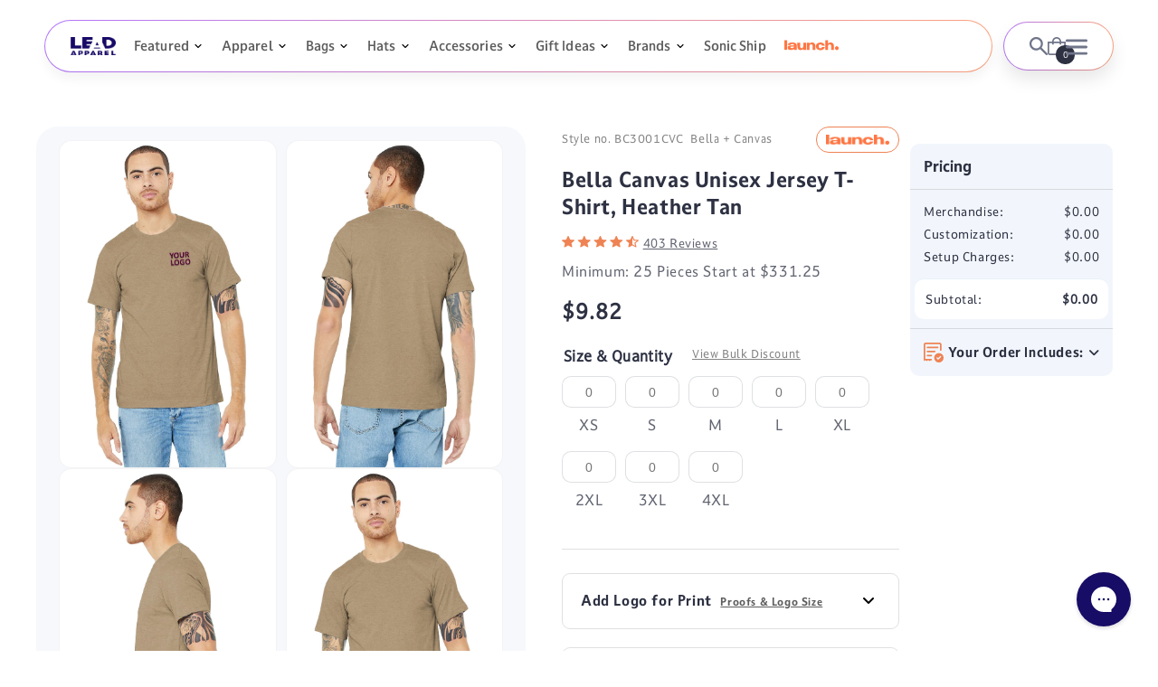

--- FILE ---
content_type: text/html; charset=utf-8
request_url: https://leadapparel.com/apps/reviews/products?url=https:/leadapparel.com/products/bella-canvas-unisex-jersey-short-sleeve-t-shirt-3001cvc-heather-tan
body_size: 1627
content:
 [ { "@context": "http://schema.org",  "@type": "ProductGroup",  "@id": "https://leadapparel.com/products/bella-canvas-unisex-jersey-short-sleeve-t-shirt-3001cvc-heather-tan#product_sp_schemaplus", "mainEntityOfPage": { "@type": "WebPage", "@id": "https://leadapparel.com/products/bella-canvas-unisex-jersey-short-sleeve-t-shirt-3001cvc-heather-tan#webpage_sp_schemaplus", "sdDatePublished": "2026-01-20T17:16-0600", "sdPublisher": { "@context": "http://schema.org", "@type": "Organization", "@id": "https://schemaplus.io", "name": "SchemaPlus App" } }, "additionalProperty": [    { "@type": "PropertyValue", "name" : "Tags", "value": [  "19_BLANK",  "50_PRINT",  "Back Center",  "Back Neck",  "brand_bella-canvas_Men",  "Catalog",  "Color_bella-canvas_3001cvc",  "companion:bella-canvas-ladies-the-favorite-t-shirt-6004-navy",  "Crewneck",  "Featured",  "Front Center",  "Left Chest",  "Left Sleeve",  "Mens",  "Minimum_25",  "Print",  "Right Chest",  "Right Sleeve",  "Ring Spun",  "rush:7_day_charge_3",  "Sanmar",  "turnaround time:12",  "Unisex"  ] }   ,{"@type": "PropertyValue", "name" : "Size", "value": [  "XS",  "S",  "M",  "L",  "XL",  "2XL",  "3XL",  "4XL"  ] }  ,{"@type": "PropertyValue", "name" : "Color", "value": [  "Heather Tan"  ] }  ,{"@type": "PropertyValue", "name" : "Style Number", "value": [  "BC3001CVC"  ] }   ],     "brand": { "@type": "Brand", "name": "Bella + Canvas",  "url": "https://leadapparel.com/collections/vendors?q=Bella%20%2B%20Canvas"  },  "category":"T-Shirts", "color": "", "depth":"", "height":"", "itemCondition":"http://schema.org/NewCondition", "logo":"", "manufacturer":"", "material": "", "model":"",  "hasVariant": [         { "@type" : "Product",  "name" : "XS \/ Heather Tan \/ BC3001CVC",   "sku": "BC3001CVC XS HEATHER TAN",   "gtin14": "00884913285439", "mpn": "",   "image": "https://leadapparel.com/cdn/shop/products/9762-HthrTan-1.jpg?v=1756700941&width=600",     "description": "Solid Colors: 4.2 oz., 100% Airlume combed and ring-spun cotton, 32 singles; Heather CVC\/Blend Colors: 52% Airlume combed and ring-spun cotton, 48% polyester; Prism Colors: 99% Airlume combed and ring-spun cotton, 1% polyester; Athletic \u0026amp; Black Heather: 90% Airlume combed and ring-spun cotton, 10% polyester; Unisex sizing; retail fit; Fitted at bicep; shoulder taping; Sideseamed; Tear-away label",  "offers": { "@type": "Offer", "url": "https://leadapparel.com/products/bella-canvas-unisex-jersey-short-sleeve-t-shirt-3001cvc-heather-tan?variant=40198847070321", "@id": "40198847070321",  "inventoryLevel": { "@type": "QuantitativeValue", "value": "1676" },    "availability": "http://schema.org/InStock",     "price" : 9.82, "priceSpecification": [ { "@type": "UnitPriceSpecification", "price": 9.82, "priceCurrency": "USD" }  ],      "priceCurrency": "USD", "description": "USD-982-\u003cspan class=money\u003e$9.82\u003c\/span\u003e-\u003cspan class=money\u003e$9.82 USD\u003c\/span\u003e-9.82", "priceValidUntil": "2030-12-21",    "shippingDetails": [  { "@type": "OfferShippingDetails", "shippingRate": { "@type": "MonetaryAmount",    "currency": "USD" }, "shippingDestination": { "@type": "DefinedRegion", "addressCountry": [  ] }, "deliveryTime": { "@type": "ShippingDeliveryTime", "handlingTime": { "@type": "QuantitativeValue", "minValue": "", "maxValue": "", "unitCode": "DAY" }, "transitTime": { "@type": "QuantitativeValue", "minValue": "", "maxValue": "", "unitCode": "DAY" } }  }  ],   "itemCondition":"http://schema.org/NewCondition",  "brand": { "@type": "Brand", "name": "Bella + Canvas",  "url": "https://leadapparel.com/collections/vendors?q=Bella%20%2B%20Canvas"  },  "seller": { "@type": "Organization", "name": "LEAD APPAREL ", "@id": "https://leadapparel.com#organization_sp_schemaplus" } }   },      { "@type" : "Product",  "name" : "S \/ Heather Tan \/ BC3001CVC",   "sku": "BC3001CVC S HEATHER TAN",   "gtin14": "00884913286832", "mpn": "",   "image": "https://leadapparel.com/cdn/shop/products/9762-HthrTan-1.jpg?v=1756700941&width=600",     "description": "Solid Colors: 4.2 oz., 100% Airlume combed and ring-spun cotton, 32 singles; Heather CVC\/Blend Colors: 52% Airlume combed and ring-spun cotton, 48% polyester; Prism Colors: 99% Airlume combed and ring-spun cotton, 1% polyester; Athletic \u0026amp; Black Heather: 90% Airlume combed and ring-spun cotton, 10% polyester; Unisex sizing; retail fit; Fitted at bicep; shoulder taping; Sideseamed; Tear-away label",  "offers": { "@type": "Offer", "url": "https://leadapparel.com/products/bella-canvas-unisex-jersey-short-sleeve-t-shirt-3001cvc-heather-tan?variant=40198847103089", "@id": "40198847103089",  "inventoryLevel": { "@type": "QuantitativeValue", "value": "2398" },    "availability": "http://schema.org/InStock",     "price" : 9.82, "priceSpecification": [ { "@type": "UnitPriceSpecification", "price": 9.82, "priceCurrency": "USD" }  ],      "priceCurrency": "USD", "description": "USD-982-\u003cspan class=money\u003e$9.82\u003c\/span\u003e-\u003cspan class=money\u003e$9.82 USD\u003c\/span\u003e-9.82", "priceValidUntil": "2030-12-21",    "shippingDetails": [  { "@type": "OfferShippingDetails", "shippingRate": { "@type": "MonetaryAmount",    "currency": "USD" }, "shippingDestination": { "@type": "DefinedRegion", "addressCountry": [  ] }, "deliveryTime": { "@type": "ShippingDeliveryTime", "handlingTime": { "@type": "QuantitativeValue", "minValue": "", "maxValue": "", "unitCode": "DAY" }, "transitTime": { "@type": "QuantitativeValue", "minValue": "", "maxValue": "", "unitCode": "DAY" } }  }  ],   "itemCondition":"http://schema.org/NewCondition",  "brand": { "@type": "Brand", "name": "Bella + Canvas",  "url": "https://leadapparel.com/collections/vendors?q=Bella%20%2B%20Canvas"  },  "seller": { "@type": "Organization", "name": "LEAD APPAREL ", "@id": "https://leadapparel.com#organization_sp_schemaplus" } }   },      { "@type" : "Product",  "name" : "M \/ Heather Tan \/ BC3001CVC",   "sku": "BC3001CVC M HEATHER TAN",   "gtin14": "00884913285118", "mpn": "",   "image": "https://leadapparel.com/cdn/shop/products/9762-HthrTan-1.jpg?v=1756700941&width=600",     "description": "Solid Colors: 4.2 oz., 100% Airlume combed and ring-spun cotton, 32 singles; Heather CVC\/Blend Colors: 52% Airlume combed and ring-spun cotton, 48% polyester; Prism Colors: 99% Airlume combed and ring-spun cotton, 1% polyester; Athletic \u0026amp; Black Heather: 90% Airlume combed and ring-spun cotton, 10% polyester; Unisex sizing; retail fit; Fitted at bicep; shoulder taping; Sideseamed; Tear-away label",  "offers": { "@type": "Offer", "url": "https://leadapparel.com/products/bella-canvas-unisex-jersey-short-sleeve-t-shirt-3001cvc-heather-tan?variant=40198847135857", "@id": "40198847135857",  "inventoryLevel": { "@type": "QuantitativeValue", "value": "4426" },    "availability": "http://schema.org/InStock",     "price" : 9.82, "priceSpecification": [ { "@type": "UnitPriceSpecification", "price": 9.82, "priceCurrency": "USD" }  ],      "priceCurrency": "USD", "description": "USD-982-\u003cspan class=money\u003e$9.82\u003c\/span\u003e-\u003cspan class=money\u003e$9.82 USD\u003c\/span\u003e-9.82", "priceValidUntil": "2030-12-21",    "shippingDetails": [  { "@type": "OfferShippingDetails", "shippingRate": { "@type": "MonetaryAmount",    "currency": "USD" }, "shippingDestination": { "@type": "DefinedRegion", "addressCountry": [  ] }, "deliveryTime": { "@type": "ShippingDeliveryTime", "handlingTime": { "@type": "QuantitativeValue", "minValue": "", "maxValue": "", "unitCode": "DAY" }, "transitTime": { "@type": "QuantitativeValue", "minValue": "", "maxValue": "", "unitCode": "DAY" } }  }  ],   "itemCondition":"http://schema.org/NewCondition",  "brand": { "@type": "Brand", "name": "Bella + Canvas",  "url": "https://leadapparel.com/collections/vendors?q=Bella%20%2B%20Canvas"  },  "seller": { "@type": "Organization", "name": "LEAD APPAREL ", "@id": "https://leadapparel.com#organization_sp_schemaplus" } }   },      { "@type" : "Product",  "name" : "L \/ Heather Tan \/ BC3001CVC",   "sku": "BC3001CVC L HEATHER TAN",   "gtin14": "00884913285194", "mpn": "",   "image": "https://leadapparel.com/cdn/shop/products/9762-HthrTan-1.jpg?v=1756700941&width=600",     "description": "Solid Colors: 4.2 oz., 100% Airlume combed and ring-spun cotton, 32 singles; Heather CVC\/Blend Colors: 52% Airlume combed and ring-spun cotton, 48% polyester; Prism Colors: 99% Airlume combed and ring-spun cotton, 1% polyester; Athletic \u0026amp; Black Heather: 90% Airlume combed and ring-spun cotton, 10% polyester; Unisex sizing; retail fit; Fitted at bicep; shoulder taping; Sideseamed; Tear-away label",  "offers": { "@type": "Offer", "url": "https://leadapparel.com/products/bella-canvas-unisex-jersey-short-sleeve-t-shirt-3001cvc-heather-tan?variant=40198847168625", "@id": "40198847168625",  "inventoryLevel": { "@type": "QuantitativeValue", "value": "4419" },    "availability": "http://schema.org/InStock",     "price" : 9.82, "priceSpecification": [ { "@type": "UnitPriceSpecification", "price": 9.82, "priceCurrency": "USD" }  ],      "priceCurrency": "USD", "description": "USD-982-\u003cspan class=money\u003e$9.82\u003c\/span\u003e-\u003cspan class=money\u003e$9.82 USD\u003c\/span\u003e-9.82", "priceValidUntil": "2030-12-21",    "shippingDetails": [  { "@type": "OfferShippingDetails", "shippingRate": { "@type": "MonetaryAmount",    "currency": "USD" }, "shippingDestination": { "@type": "DefinedRegion", "addressCountry": [  ] }, "deliveryTime": { "@type": "ShippingDeliveryTime", "handlingTime": { "@type": "QuantitativeValue", "minValue": "", "maxValue": "", "unitCode": "DAY" }, "transitTime": { "@type": "QuantitativeValue", "minValue": "", "maxValue": "", "unitCode": "DAY" } }  }  ],   "itemCondition":"http://schema.org/NewCondition",  "brand": { "@type": "Brand", "name": "Bella + Canvas",  "url": "https://leadapparel.com/collections/vendors?q=Bella%20%2B%20Canvas"  },  "seller": { "@type": "Organization", "name": "LEAD APPAREL ", "@id": "https://leadapparel.com#organization_sp_schemaplus" } }   },      { "@type" : "Product",  "name" : "XL \/ Heather Tan \/ BC3001CVC",   "sku": "BC3001CVC XL HEATHER TAN",   "gtin14": "00884913285279", "mpn": "",   "image": "https://leadapparel.com/cdn/shop/products/9762-HthrTan-1.jpg?v=1756700941&width=600",     "description": "Solid Colors: 4.2 oz., 100% Airlume combed and ring-spun cotton, 32 singles; Heather CVC\/Blend Colors: 52% Airlume combed and ring-spun cotton, 48% polyester; Prism Colors: 99% Airlume combed and ring-spun cotton, 1% polyester; Athletic \u0026amp; Black Heather: 90% Airlume combed and ring-spun cotton, 10% polyester; Unisex sizing; retail fit; Fitted at bicep; shoulder taping; Sideseamed; Tear-away label",  "offers": { "@type": "Offer", "url": "https://leadapparel.com/products/bella-canvas-unisex-jersey-short-sleeve-t-shirt-3001cvc-heather-tan?variant=40198847201393", "@id": "40198847201393",  "inventoryLevel": { "@type": "QuantitativeValue", "value": "2420" },    "availability": "http://schema.org/InStock",     "price" : 9.82, "priceSpecification": [ { "@type": "UnitPriceSpecification", "price": 9.82, "priceCurrency": "USD" }  ],      "priceCurrency": "USD", "description": "USD-982-\u003cspan class=money\u003e$9.82\u003c\/span\u003e-\u003cspan class=money\u003e$9.82 USD\u003c\/span\u003e-9.82", "priceValidUntil": "2030-12-21",    "shippingDetails": [  { "@type": "OfferShippingDetails", "shippingRate": { "@type": "MonetaryAmount",    "currency": "USD" }, "shippingDestination": { "@type": "DefinedRegion", "addressCountry": [  ] }, "deliveryTime": { "@type": "ShippingDeliveryTime", "handlingTime": { "@type": "QuantitativeValue", "minValue": "", "maxValue": "", "unitCode": "DAY" }, "transitTime": { "@type": "QuantitativeValue", "minValue": "", "maxValue": "", "unitCode": "DAY" } }  }  ],   "itemCondition":"http://schema.org/NewCondition",  "brand": { "@type": "Brand", "name": "Bella + Canvas",  "url": "https://leadapparel.com/collections/vendors?q=Bella%20%2B%20Canvas"  },  "seller": { "@type": "Organization", "name": "LEAD APPAREL ", "@id": "https://leadapparel.com#organization_sp_schemaplus" } }   },      { "@type" : "Product",  "name" : "2XL \/ Heather Tan \/ BC3001CVC",   "sku": "BC3001CVC 2XL HEATHER TAN",   "gtin14": "00884913285354", "mpn": "",   "image": "https://leadapparel.com/cdn/shop/products/9762-HthrTan-1.jpg?v=1756700941&width=600",     "description": "Solid Colors: 4.2 oz., 100% Airlume combed and ring-spun cotton, 32 singles; Heather CVC\/Blend Colors: 52% Airlume combed and ring-spun cotton, 48% polyester; Prism Colors: 99% Airlume combed and ring-spun cotton, 1% polyester; Athletic \u0026amp; Black Heather: 90% Airlume combed and ring-spun cotton, 10% polyester; Unisex sizing; retail fit; Fitted at bicep; shoulder taping; Sideseamed; Tear-away label",  "offers": { "@type": "Offer", "url": "https://leadapparel.com/products/bella-canvas-unisex-jersey-short-sleeve-t-shirt-3001cvc-heather-tan?variant=40198847234161", "@id": "40198847234161",  "inventoryLevel": { "@type": "QuantitativeValue", "value": "2695" },    "availability": "http://schema.org/InStock",     "price" : 12.36, "priceSpecification": [ { "@type": "UnitPriceSpecification", "price": 12.36, "priceCurrency": "USD" }  ],      "priceCurrency": "USD", "description": "USD-1236-\u003cspan class=money\u003e$12.36\u003c\/span\u003e-\u003cspan class=money\u003e$12.36 USD\u003c\/span\u003e-12.36", "priceValidUntil": "2030-12-21",    "shippingDetails": [  { "@type": "OfferShippingDetails", "shippingRate": { "@type": "MonetaryAmount",    "currency": "USD" }, "shippingDestination": { "@type": "DefinedRegion", "addressCountry": [  ] }, "deliveryTime": { "@type": "ShippingDeliveryTime", "handlingTime": { "@type": "QuantitativeValue", "minValue": "", "maxValue": "", "unitCode": "DAY" }, "transitTime": { "@type": "QuantitativeValue", "minValue": "", "maxValue": "", "unitCode": "DAY" } }  }  ],   "itemCondition":"http://schema.org/NewCondition",  "brand": { "@type": "Brand", "name": "Bella + Canvas",  "url": "https://leadapparel.com/collections/vendors?q=Bella%20%2B%20Canvas"  },  "seller": { "@type": "Organization", "name": "LEAD APPAREL ", "@id": "https://leadapparel.com#organization_sp_schemaplus" } }   },      { "@type" : "Product",  "name" : "3XL \/ Heather Tan \/ BC3001CVC",   "sku": "BC3001CVC 3XL HEATHER TAN",   "gtin14": "00884913343979", "mpn": "",   "image": "https://leadapparel.com/cdn/shop/products/9762-HthrTan-1.jpg?v=1756700941&width=600",     "description": "Solid Colors: 4.2 oz., 100% Airlume combed and ring-spun cotton, 32 singles; Heather CVC\/Blend Colors: 52% Airlume combed and ring-spun cotton, 48% polyester; Prism Colors: 99% Airlume combed and ring-spun cotton, 1% polyester; Athletic \u0026amp; Black Heather: 90% Airlume combed and ring-spun cotton, 10% polyester; Unisex sizing; retail fit; Fitted at bicep; shoulder taping; Sideseamed; Tear-away label",  "offers": { "@type": "Offer", "url": "https://leadapparel.com/products/bella-canvas-unisex-jersey-short-sleeve-t-shirt-3001cvc-heather-tan?variant=40198847266929", "@id": "40198847266929",  "inventoryLevel": { "@type": "QuantitativeValue", "value": "623" },    "availability": "http://schema.org/InStock",     "price" : 14.88, "priceSpecification": [ { "@type": "UnitPriceSpecification", "price": 14.88, "priceCurrency": "USD" }  ],      "priceCurrency": "USD", "description": "USD-1488-\u003cspan class=money\u003e$14.88\u003c\/span\u003e-\u003cspan class=money\u003e$14.88 USD\u003c\/span\u003e-14.88", "priceValidUntil": "2030-12-21",    "shippingDetails": [  { "@type": "OfferShippingDetails", "shippingRate": { "@type": "MonetaryAmount",    "currency": "USD" }, "shippingDestination": { "@type": "DefinedRegion", "addressCountry": [  ] }, "deliveryTime": { "@type": "ShippingDeliveryTime", "handlingTime": { "@type": "QuantitativeValue", "minValue": "", "maxValue": "", "unitCode": "DAY" }, "transitTime": { "@type": "QuantitativeValue", "minValue": "", "maxValue": "", "unitCode": "DAY" } }  }  ],   "itemCondition":"http://schema.org/NewCondition",  "brand": { "@type": "Brand", "name": "Bella + Canvas",  "url": "https://leadapparel.com/collections/vendors?q=Bella%20%2B%20Canvas"  },  "seller": { "@type": "Organization", "name": "LEAD APPAREL ", "@id": "https://leadapparel.com#organization_sp_schemaplus" } }   },      { "@type" : "Product",  "name" : "4XL \/ Heather Tan \/ BC3001CVC",   "sku": "BC3001CVC 4XL HEATHER TAN",   "gtin14": "00884913344051", "mpn": "",   "image": "https://leadapparel.com/cdn/shop/products/9762-HthrTan-1.jpg?v=1756700941&width=600",     "description": "Solid Colors: 4.2 oz., 100% Airlume combed and ring-spun cotton, 32 singles; Heather CVC\/Blend Colors: 52% Airlume combed and ring-spun cotton, 48% polyester; Prism Colors: 99% Airlume combed and ring-spun cotton, 1% polyester; Athletic \u0026amp; Black Heather: 90% Airlume combed and ring-spun cotton, 10% polyester; Unisex sizing; retail fit; Fitted at bicep; shoulder taping; Sideseamed; Tear-away label",  "offers": { "@type": "Offer", "url": "https://leadapparel.com/products/bella-canvas-unisex-jersey-short-sleeve-t-shirt-3001cvc-heather-tan?variant=40198847299697", "@id": "40198847299697",  "inventoryLevel": { "@type": "QuantitativeValue", "value": "352" },    "availability": "http://schema.org/InStock",     "price" : 17.4, "priceSpecification": [ { "@type": "UnitPriceSpecification", "price": 17.4, "priceCurrency": "USD" }  ],      "priceCurrency": "USD", "description": "USD-1740-\u003cspan class=money\u003e$17.40\u003c\/span\u003e-\u003cspan class=money\u003e$17.40 USD\u003c\/span\u003e-17.40", "priceValidUntil": "2030-12-21",    "shippingDetails": [  { "@type": "OfferShippingDetails", "shippingRate": { "@type": "MonetaryAmount",    "currency": "USD" }, "shippingDestination": { "@type": "DefinedRegion", "addressCountry": [  ] }, "deliveryTime": { "@type": "ShippingDeliveryTime", "handlingTime": { "@type": "QuantitativeValue", "minValue": "", "maxValue": "", "unitCode": "DAY" }, "transitTime": { "@type": "QuantitativeValue", "minValue": "", "maxValue": "", "unitCode": "DAY" } }  }  ],   "itemCondition":"http://schema.org/NewCondition",  "brand": { "@type": "Brand", "name": "Bella + Canvas",  "url": "https://leadapparel.com/collections/vendors?q=Bella%20%2B%20Canvas"  },  "seller": { "@type": "Organization", "name": "LEAD APPAREL ", "@id": "https://leadapparel.com#organization_sp_schemaplus" } }   }    ],   "productGroupID":"2197183201393",  "productionDate":"", "purchaseDate":"", "releaseDate":"",  "review": "",   "sku": null,   "mpn": null,  "weight": { "@type": "QuantitativeValue", "unitCode": "LBR", "value": "" }, "width":"",    "description": "Solid Colors: 4.2 oz., 100% Airlume combed and ring-spun cotton, 32 singles; Heather CVC\/Blend Colors: 52% Airlume combed and ring-spun cotton, 48% polyester; Prism Colors: 99% Airlume combed and ring-spun cotton, 1% polyester; Athletic \u0026amp; Black Heather: 90% Airlume combed and ring-spun cotton, 10% polyester; Unisex sizing; retail fit; Fitted at bicep; shoulder taping; Sideseamed; Tear-away label",  "image": [      "https:\/\/leadapparel.com\/cdn\/shop\/products\/9762-HthrTan-1.jpg?v=1756700941\u0026width=600"    ,"https:\/\/leadapparel.com\/cdn\/shop\/products\/9762-HthrTan-2.jpg?v=1756700941\u0026width=600"    ,"https:\/\/leadapparel.com\/cdn\/shop\/products\/9762-HthrTan-3.jpg?v=1756700941\u0026width=600"    ,"https:\/\/leadapparel.com\/cdn\/shop\/products\/9762-HthrTan-4.jpg?v=1756700942\u0026width=600"      ,"https:\/\/leadapparel.com\/cdn\/shop\/products\/9762-HthrTan-1.jpg?v=1756700941\u0026width=600"    ], "name": "Bella Canvas Unisex Jersey T-Shirt, Heather Tan", "url": "https://leadapparel.com/products/bella-canvas-unisex-jersey-short-sleeve-t-shirt-3001cvc-heather-tan" }      ,{ "@context": "http://schema.org", "@type": "BreadcrumbList", "name": "LEAD APPAREL  Breadcrumbs Schema by SchemaPlus", "itemListElement": [  { "@type": "ListItem", "position": 1, "item": { "@id": "https://leadapparel.com/collections", "name": "Products" } }, { "@type": "ListItem", "position": 2, "item": { "@id": "https://leadapparel.com/collections/bella-canvas-custom-shirts-for-men", "name": "Bella Canvas Custom Shirts for Men" } },  { "@type": "ListItem", "position": 3, "item": { "@id": "https://leadapparel.com/products/bella-canvas-unisex-jersey-short-sleeve-t-shirt-3001cvc-heather-tan#breadcrumb_sp_schemaplus", "name": "Bella Canvas Unisex Jersey T-Shirt, Heather Tan" } } ] }  ]

--- FILE ---
content_type: text/css
request_url: https://leadapparel.com/cdn/shop/t/278/assets/base.css?v=158594048617807958591768217484
body_size: 15190
content:
body{overflow-x:hidden}:root,.color-background-1{--color-foreground: var(--color-base-text);--color-background: var(--color-base-background-1);--gradient-background: var(--gradient-base-background-1)}.color-background-2{--color-foreground: var(--color-base-text);--color-background: var(--color-base-background-2);--gradient-background: var(--gradient-base-background-2)}.color-background-3{--color-foreground: var(--color-base-solid-button-labels);--color-background: var(--color-base-background-3);--gradient-background: var(--gradient-base-background-3)}.color-inverse{--color-foreground: var(--color-base-background-1);--color-background: var(--color-base-text);--gradient-background: rgb(var(--color-base-text))}.color-accent-1{--color-foreground: var(--color-base-solid-button-labels);--color-background: var(--color-base-accent-1);--gradient-background: var(--gradient-base-accent-1)}.color-accent-2{--color-foreground: var(--color-base-solid-button-labels);--color-background: var(--color-base-accent-2);--gradient-background: var(--gradient-base-accent-2)}.color-foreground-outline-button{--color-foreground: var(--color-base-outline-button-labels)}.color-foreground-accent-1{--color-foreground: var(--color-base-accent-1)}.color-foreground-accent-2{--color-foreground: var(--color-base-accent-2)}:root,.color-background-1{--color-link: var(--color-base-outline-button-labels);--alpha-link: .85}.color-background-2,.color-inverse,.color-accent-1,.color-accent-2{--color-link: var(--color-foreground);--alpha-link: .7}:root,.color-background-1{--color-button: var(--color-base-accent-1);--color-button-text: var(--color-base-outline-button-labels);--alpha-button-background: 1;--alpha-button-border: 1}.color-background-2,.color-inverse,.color-accent-1,.color-accent-2{--color-button: var(--color-foreground);--color-button-text: var(--color-background)}.button--secondary{--color-button: var(--color-base-outline-button-labels);--color-button-text: var(--color-base-outline-button-labels);--color-button: var(--color-background);--alpha-button-background: 1}.color-background-2 .button--secondary,.color-accent-1 .button--secondary,.color-accent-2 .button--secondary,.color-inverse .button--secondary{--color-button: var(--color-background);--color-button-text: var(--color-foreground)}.button--tertiary{--color-button: var(--color-base-outline-button-labels);--color-button-text: var(--color-base-outline-button-labels);--alpha-button-background: 0;--alpha-button-border: .2}.color-background-2 .button--tertiary,.color-inverse .button--tertiary,.color-accent-1 .button--tertiary,.color-accent-2 .button--tertiary{--color-button: var(--color-foreground);--color-button-text: var(--color-foreground)}:root,.color-background-1{--color-badge-background: var(--color-background);--color-badge-border: var(--color-foreground);--alpha-badge-border: .1}.color-background-2,.color-inverse,.color-accent-1,.color-accent-2{--color-badge-background: var(--color-background);--color-badge-border: var(--color-background);--alpha-badge-border: 1}:root,.color-background-1,.color-background-2{--color-card-hover: var(--color-base-text)}.color-inverse{--color-card-hover: var(--color-base-background-1)}.color-accent-1,.color-accent-2{--color-card-hover: var(--color-base-solid-button-labels)}:root,.color-icon-text{--color-icon: rgb(var(--color-base-text))}.color-icon-accent-1{--color-icon: rgb(var(--color-base-accent-1))}.color-icon-accent-2{--color-icon: rgb(var(--color-base-accent-2))}.color-icon-outline-button{--color-icon: rgb(var(--color-base-outline-button-labels))}.product-card-wrapper .card,.contains-card--product{--border-radius: var(--product-card-corner-radius);--border-width: var(--product-card-border-width);--border-opacity: var(--product-card-border-opacity);--shadow-horizontal-offset: var(--product-card-shadow-horizontal-offset);--shadow-vertical-offset: var(--product-card-shadow-vertical-offset);--shadow-blur-radius: var(--product-card-shadow-blur-radius);--shadow-opacity: var(--product-card-shadow-opacity);--shadow-visible: var(--product-card-shadow-visible);--image-padding: var(--product-card-image-padding);--text-alignment: var(--product-card-text-alignment)}.collection-card-wrapper .card,.contains-card--collection{--border-radius: var(--collection-card-corner-radius);--border-width: var(--collection-card-border-width);--border-opacity: var(--collection-card-border-opacity);--shadow-horizontal-offset: var(--collection-card-shadow-horizontal-offset);--shadow-vertical-offset: var(--collection-card-shadow-vertical-offset);--shadow-blur-radius: var(--collection-card-shadow-blur-radius);--shadow-opacity: var(--collection-card-shadow-opacity);--shadow-visible: var(--collection-card-shadow-visible);--image-padding: var(--collection-card-image-padding);--text-alignment: var(--collection-card-text-alignment)}.article-card-wrapper .card,.contains-card--article{--border-radius: var(--blog-card-corner-radius);--border-width: var(--blog-card-border-width);--border-opacity: var(--blog-card-border-opacity);--shadow-horizontal-offset: var(--blog-card-shadow-horizontal-offset);--shadow-vertical-offset: var(--blog-card-shadow-vertical-offset);--shadow-blur-radius: var(--blog-card-shadow-blur-radius);--shadow-opacity: var(--blog-card-shadow-opacity);--shadow-visible: var(--blog-card-shadow-visible);--image-padding: var(--blog-card-image-padding);--text-alignment: var(--blog-card-text-alignment)}.contains-content-container,.content-container{--border-radius: var(--text-boxes-radius);--border-width: var(--text-boxes-border-width);--border-opacity: var(--text-boxes-border-opacity);--shadow-horizontal-offset: var(--text-boxes-shadow-horizontal-offset);--shadow-vertical-offset: var(--text-boxes-shadow-vertical-offset);--shadow-blur-radius: var(--text-boxes-shadow-blur-radius);--shadow-opacity: var(--text-boxes-shadow-opacity);--shadow-visible: var(--text-boxes-shadow-visible)}.contains-media,.global-media-settings{--border-radius: var(--media-radius);--border-width: var(--media-border-width);--border-opacity: var(--media-border-opacity);--shadow-horizontal-offset: var(--media-shadow-horizontal-offset);--shadow-vertical-offset: var(--media-shadow-vertical-offset);--shadow-blur-radius: var(--media-shadow-blur-radius);--shadow-opacity: var(--media-shadow-opacity);--shadow-visible: var(--media-shadow-visible)}.no-js:not(html){display:none!important}html.no-js .no-js:not(html){display:block!important}.no-js-inline{display:none!important}html.no-js .no-js-inline{display:inline-block!important}html.no-js .no-js-hidden{display:none!important}.page-width{max-width:var(--page-width);margin:0 auto;padding:0 1.5rem}.page-width-desktop{padding:0;margin:0 auto}@media screen and (min-width: 750px){.page-width{padding:0 5rem}.page-width--narrow{padding:0 9rem}.page-width-desktop{padding:0}.page-width-tablet{padding:0 5rem}}@media screen and (min-width: 990px){.page-width--narrow{max-width:72.6rem;padding:0}.page-width-desktop{max-width:var(--page-width);padding:0 5rem}}.isolate{position:relative;z-index:0}.section+.section{margin-top:var(--spacing-sections-mobile)}@media screen and (min-width: 750px){.section+.section{margin-top:var(--spacing-sections-desktop)}}.element-margin-top{margin-top:5rem}@media screen and (min-width: 750px){.element-margin{margin-top:calc(5rem + var(--page-width-margin))}}body,.color-background-1,.color-background-2,.color-inverse,.color-accent-1,.color-accent-2{color:rgba(var(--color-foreground),.75);background-color:rgb(var(--color-background))}.background-secondary{background-color:rgba(var(--color-foreground),.04)}.grid-auto-flow{display:grid;grid-auto-flow:column}.page-margin,.shopify-challenge__container{margin:7rem auto}.rte-width{max-width:82rem;margin:0 auto 2rem}.list-unstyled{margin:0;padding:0;list-style:none}.hidden{display:none!important}.visually-hidden{position:absolute!important;overflow:hidden;width:1px;height:1px;margin:-1px;padding:0;border:0;clip:rect(0 0 0 0);word-wrap:normal!important}.visually-hidden--inline{margin:0;height:1em}.overflow-hidden{overflow:hidden}.skip-to-content-link:focus{z-index:9999;position:inherit;overflow:auto;width:auto;height:auto;clip:auto}.full-width-link{position:absolute;top:0;right:0;bottom:0;left:0;z-index:2}::selection{background-color:rgba(var(--color-foreground),.2)}.text-body{font-size:1.5rem;letter-spacing:.06rem;line-height:calc(1 + .8 / var(--font-body-scale));font-family:var(--font-body-family);font-style:var(--font-body-style);font-weight:var(--font-body-weight)}h1,h2,h3,h4,h5,.h0,.h1,.h2,.h3,.h4,.h5{font-family:var(--font-heading-family);font-style:var(--font-heading-style);font-weight:var(--font-heading-weight);letter-spacing:calc(var(--font-heading-scale) * .06rem);color:rgb(var(--color-foreground));line-height:calc(1 + .3/max(1,var(--font-heading-scale)));word-break:break-word}.hxl{font-size:calc(var(--font-heading-scale) * 5rem)}@media only screen and (min-width: 750px){.hxl{font-size:calc(var(--font-heading-scale) * 6.2rem)}}.h0{font-size:calc(var(--font-heading-scale) * 4rem)}@media only screen and (min-width: 750px){.h0{font-size:calc(var(--font-heading-scale) * 5.2rem)}}h1,.h1{font-size:calc(var(--font-heading-scale) * 3rem)}@media only screen and (min-width: 750px){h1,.h1{font-size:calc(var(--font-heading-scale) * 4rem)}}h2,.h2{font-size:calc(var(--font-heading-scale) * 2rem)}@media only screen and (min-width: 750px){h2,.h2{font-size:calc(var(--font-heading-scale) * 2.6rem)}}h3,.h3{font-size:calc(var(--font-heading-scale) * 1.7rem)}@media only screen and (min-width: 750px){h3,.h3{font-size:calc(var(--font-heading-scale) * 1.8rem)}}h4,.h4{font-family:var(--font-heading-family);font-style:var(--font-heading-style);font-size:calc(var(--font-heading-scale) * 1.5rem)}h5,.h5{font-size:calc(var(--font-heading-scale) * 1.2rem)}@media only screen and (min-width: 750px){h5,.h5{font-size:calc(var(--font-heading-scale) * 1.3rem)}}h6,.h6{color:rgba(var(--color-foreground),.75);margin-block-start:1.67em;margin-block-end:1.67em}blockquote{font-style:italic;color:rgba(var(--color-foreground),.75);border-left:.2rem solid rgba(var(--color-foreground),.2);padding-left:1rem}@media screen and (min-width: 750px){blockquote{padding-left:1.5rem}}.caption{font-size:1rem;letter-spacing:.07rem;line-height:calc(1 + .7 / var(--font-body-scale))}@media screen and (min-width: 750px){.caption{font-size:1.2rem}}.caption-with-letter-spacing{font-size:1rem;letter-spacing:.13rem;line-height:calc(1 + .2 / var(--font-body-scale));text-transform:uppercase}.caption-with-letter-spacing--medium{font-size:1.2rem;letter-spacing:.16rem}.caption-with-letter-spacing--large{font-size:1.4rem;letter-spacing:.18rem}.caption-large,.customer .field input,.customer select,.field__input,.form__label,.select__select{font-size:1.3rem;line-height:calc(1 + .5 / var(--font-body-scale));letter-spacing:.04rem}.color-foreground{color:rgb(var(--color-foreground))}table:not([class]){table-layout:fixed;border-collapse:collapse;font-size:1.4rem;border-style:hidden;box-shadow:0 0 0 .1rem rgba(var(--color-foreground),.2)}table:not([class]) td,table:not([class]) th{padding:1em;border:.1rem solid rgba(var(--color-foreground),.2)}@media screen and (max-width: 749px){.small-hide{display:none!important}}@media screen and (min-width: 750px) and (max-width: 989px){.medium-hide{display:none!important}}@media screen and (min-width: 990px){.large-up-hide{display:none!important}}.left{text-align:left}.center{text-align:center}.right{text-align:right}.uppercase{text-transform:uppercase}.light{opacity:.7}a:empty,ul:empty,dl:empty,div:empty,section:empty,article:empty,p:empty,h1:empty,h2:empty,h3:empty,h4:empty,h5:empty,h6:empty{display:none}.link,.customer a{cursor:pointer;display:inline-block;border:none;box-shadow:none;text-decoration:underline;text-underline-offset:.3rem;color:rgb(var(--color-link));background-color:transparent;font-size:1.4rem;font-family:inherit}.link--text{color:rgb(var(--color-foreground))}.link--text:hover{color:rgba(var(--color-foreground),.75)}.link-with-icon{display:inline-flex;font-size:1.4rem;font-weight:600;letter-spacing:.1rem;text-decoration:none;margin-bottom:4.5rem;white-space:nowrap}.link-with-icon .icon{width:1.5rem;margin-left:1rem}a:not([href]){cursor:not-allowed}.circle-divider:after{content:"\2022";margin:0 1.3rem 0 1.5rem}.circle-divider:last-of-type:after{display:none}hr{border:none;height:.1rem;background-color:rgba(var(--color-foreground),.2);display:block;margin:5rem 0}@media screen and (min-width: 750px){hr{margin:7rem 0}}.full-unstyled-link{text-decoration:none;color:currentColor;display:block}.placeholder{background-color:rgba(var(--color-foreground),.04);color:rgba(var(--color-foreground),.55);fill:rgba(var(--color-foreground),.55)}details>*{box-sizing:border-box}.break{word-break:break-word}.visibility-hidden{visibility:hidden}@media (prefers-reduced-motion){.motion-reduce{transition:none!important;animation:none!important}}:root{--duration-short: .1s;--duration-default: .2s;--duration-long: .5s}.underlined-link,.customer a{color:rgba(var(--color-link),var(--alpha-link));text-underline-offset:.3rem;text-decoration-thickness:.1rem;transition:text-decoration-thickness ease .1s}.underlined-link:hover,.customer a:hover{color:rgb(var(--color-link));text-decoration-thickness:.2rem}.icon-arrow{width:1.5rem}h3 .icon-arrow,.h3 .icon-arrow{width:calc(var(--font-heading-scale) * 1.5rem)}.animate-arrow .icon-arrow path{transform:translate(-.25rem);transition:transform var(--duration-short) ease}.animate-arrow:hover .icon-arrow path{transform:translate(-.05rem)}summary{cursor:pointer;list-style:none;position:relative}summary .icon-caret{position:absolute;height:.6rem;right:1.5rem;top:calc(50% - .2rem)}summary::-webkit-details-marker{display:none}.disclosure-has-popup{position:relative}.disclosure-has-popup[open]>summary:before{position:fixed;top:0;right:0;bottom:0;left:0;z-index:2;display:block;cursor:default;content:" ";background:transparent}.disclosure-has-popup>summary:before{display:none}.disclosure-has-popup[open]>summary+*{z-index:100}@media screen and (min-width: 750px){.disclosure-has-popup[open]>summary+*{z-index:4}.facets .disclosure-has-popup[open]>summary+*{z-index:2}}*:focus{outline:0;box-shadow:none}*:focus-visible{outline:.2rem solid rgba(var(--color-foreground),.5);outline-offset:.3rem;box-shadow:0 0 0 .3rem rgb(var(--color-background)),0 0 .5rem .4rem rgba(var(--color-foreground),.3)}.focused,.no-js *:focus{outline:.2rem solid rgba(var(--color-foreground),.5);outline-offset:.3rem;box-shadow:0 0 0 .3rem rgb(var(--color-background)),0 0 .5rem .4rem rgba(var(--color-foreground),.3)}.no-js *:focus:not(:focus-visible){outline:0;box-shadow:none}.focus-inset:focus-visible{outline:.2rem solid rgba(var(--color-foreground),.5);outline-offset:-.2rem;box-shadow:0 0 .2rem rgba(var(--color-foreground),.3)}.focused.focus-inset,.no-js .focus-inset:focus{outline:.2rem solid rgba(var(--color-foreground),.5);outline-offset:-.2rem;box-shadow:0 0 .2rem rgba(var(--color-foreground),.3)}.no-js .focus-inset:focus:not(:focus-visible){outline:0;box-shadow:none}.focus-none{box-shadow:none!important;outline:0!important}.focus-offset:focus-visible{outline:.2rem solid rgba(var(--color-foreground),.5);outline-offset:1rem;box-shadow:0 0 0 1rem rgb(var(--color-background)),0 0 .2rem 1.2rem rgba(var(--color-foreground),.3)}.focus-offset.focused,.no-js .focus-offset:focus{outline:.2rem solid rgba(var(--color-foreground),.5);outline-offset:1rem;box-shadow:0 0 0 1rem rgb(var(--color-background)),0 0 .2rem 1.2rem rgba(var(--color-foreground),.3)}.no-js .focus-offset:focus:not(:focus-visible){outline:0;box-shadow:none}.title,.title-wrapper-with-link{margin:3rem 0 2rem}.title-wrapper-with-link .title{margin:0}.title .link{font-size:inherit}.title-wrapper{margin-bottom:2rem}.title-wrapper-with-link{display:flex;justify-content:space-between;align-items:flex-end;gap:1rem;margin-bottom:3rem;flex-wrap:wrap}.title--primary{margin:4rem 0}.title-wrapper--self-padded-tablet-down,.title-wrapper--self-padded-mobile{padding-left:1.5rem;padding-right:1.5rem}@media screen and (min-width: 750px){.title-wrapper--self-padded-mobile{padding-left:0;padding-right:0}}@media screen and (min-width: 990px){.title,.title-wrapper-with-link{margin:5rem 0 2.4rem}.title--primary{margin:2rem 0}.title-wrapper-with-link{align-items:center}.title-wrapper-with-link .title{margin-bottom:0}.title-wrapper--self-padded-tablet-down{padding-left:0;padding-right:0}}.title-wrapper-with-link .link-with-icon{margin:0;flex-shrink:0;display:flex;align-items:center}.title-wrapper-with-link .link-with-icon svg{width:1.5rem}.title-wrapper-with-link a{color:rgb(var(--color-link));margin-top:0;flex-shrink:0}.title-wrapper--no-top-margin{margin-top:0}.title-wrapper--no-top-margin>.title{margin-top:0}.subtitle{font-size:1.8rem;line-height:calc(1 + .8 / var(--font-body-scale));letter-spacing:.06rem;color:rgba(var(--color-foreground),.7)}.subtitle--small{font-size:1.4rem;letter-spacing:.1rem}.subtitle--medium{font-size:1.6rem;letter-spacing:.08rem}.grid{display:flex;flex-wrap:wrap;margin-bottom:2rem;padding:0;list-style:none;column-gap:var(--grid-mobile-horizontal-spacing);row-gap:var(--grid-mobile-vertical-spacing)}@media screen and (min-width: 750px){.grid{column-gap:var(--grid-desktop-horizontal-spacing);row-gap:var(--grid-desktop-vertical-spacing)}}.grid:last-child{margin-bottom:0}.grid__item{width:calc(25% - var(--grid-mobile-horizontal-spacing) * 3 / 4);max-width:calc(50% - var(--grid-mobile-horizontal-spacing) / 2);flex-grow:1;flex-shrink:0}@media screen and (min-width: 750px){.grid__item{width:calc(25% - var(--grid-desktop-horizontal-spacing) * 3 / 4);max-width:calc(50% - var(--grid-desktop-horizontal-spacing) / 2)}}.grid--gapless.grid{column-gap:0;row-gap:0}@media screen and (max-width: 749px){.grid__item.slider__slide--full-width{width:100%;max-width:none}}.grid--1-col .grid__item{max-width:100%;width:100%}.grid--3-col .grid__item{width:calc(33.33% - var(--grid-mobile-horizontal-spacing) * 2 / 3)}@media screen and (min-width: 750px){.grid--3-col .grid__item{width:calc(33.33% - var(--grid-desktop-horizontal-spacing) * 2 / 3)}}.grid--2-col .grid__item{width:calc(50% - var(--grid-mobile-horizontal-spacing) / 2)}@media screen and (min-width: 750px){.grid--2-col .grid__item{width:calc(50% - var(--grid-desktop-horizontal-spacing) / 2)}.grid--4-col-tablet .grid__item{width:calc(25% - var(--grid-desktop-horizontal-spacing) * 3 / 4)}.grid--3-col-tablet .grid__item{width:calc(33.33% - var(--grid-desktop-horizontal-spacing) * 2 / 3)}.grid--2-col-tablet .grid__item{width:calc(50% - var(--grid-desktop-horizontal-spacing) / 2)}}@media screen and (max-width: 989px){.grid--1-col-tablet-down .grid__item{width:100%;max-width:100%;padding-bottom:10px}.slider--tablet.grid--peek{margin:0;width:100%}.slider--tablet.grid--peek .grid__item{box-sizing:content-box;margin:0}}@media screen and (min-width: 990px){.grid--6-col-desktop .grid__item{width:calc(16.66% - var(--grid-desktop-horizontal-spacing) * 5 / 6);max-width:calc(16.66% - var(--grid-desktop-horizontal-spacing) * 5 / 6)}.grid--5-col-desktop .grid__item{width:calc(20% - var(--grid-desktop-horizontal-spacing) * 4 / 5);max-width:calc(20% - var(--grid-desktop-horizontal-spacing) * 4 / 5)}.grid--4-col-desktop .grid__item{width:calc(25% - var(--grid-desktop-horizontal-spacing) * 3 / 4);max-width:calc(25% - var(--grid-desktop-horizontal-spacing) * 3 / 4)}.grid--3-col-desktop .grid__item{width:calc(33.33% - var(--grid-desktop-horizontal-spacing) * 2 / 3);max-width:calc(33.33% - var(--grid-desktop-horizontal-spacing) * 2 / 3)}.grid--2-col-desktop .grid__item{width:calc(50% - var(--grid-desktop-horizontal-spacing) / 2);max-width:calc(50% - var(--grid-desktop-horizontal-spacing) / 2)}}@media screen and (min-width: 990px){.grid--1-col-desktop{flex:0 0 100%;max-width:100%}.grid--1-col-desktop .grid__item{width:100%;max-width:100%}}@media screen and (max-width: 749px){.grid--peek.slider--mobile{margin:0;width:100%}.grid--peek.slider--mobile .grid__item{box-sizing:content-box;margin:0}.grid--peek .grid__item{min-width:35%}.grid--peek.slider .grid__item:first-of-type{margin-left:1.5rem}.grid--peek.slider:after{margin-left:calc(-1 * var(--grid-mobile-horizontal-spacing))}.grid--2-col-tablet-down .grid__item{width:calc(50% - var(--grid-mobile-horizontal-spacing) / 2)}.slider--tablet.grid--peek.grid--2-col-tablet-down .grid__item,.grid--peek .grid__item{width:calc(50% - var(--grid-mobile-horizontal-spacing) - 3rem)}.slider--tablet.grid--peek.grid--1-col-tablet-down .grid__item,.slider--mobile.grid--peek.grid--1-col-tablet-down .grid__item{width:calc(100% - var(--grid-mobile-horizontal-spacing) - 3rem)}}@media screen and (min-width: 750px) and (max-width: 989px){.slider--tablet.grid--peek .grid__item{width:calc(25% - var(--grid-desktop-horizontal-spacing) - 3rem)}.slider--tablet.grid--peek.grid--3-col-tablet .grid__item{width:calc(33.33% - var(--grid-desktop-horizontal-spacing) - 3rem)}.slider--tablet.grid--peek.grid--2-col-tablet .grid__item,.slider--tablet.grid--peek.grid--2-col-tablet-down .grid__item{width:calc(50% - var(--grid-desktop-horizontal-spacing) - 3rem)}.slider--tablet.grid--peek .grid__item:first-of-type{margin-left:1.5rem}.grid--2-col-tablet-down .grid__item{width:calc(50% - var(--grid-desktop-horizontal-spacing) / 2)}.grid--1-col-tablet-down.grid--peek .grid__item{width:calc(100% - var(--grid-desktop-horizontal-spacing) - 3rem)}}.media{display:block;background-color:rgba(var(--color-foreground),.1);position:relative;overflow:hidden}.media--transparent{background-color:transparent}.media>*:not(.zoom):not(.deferred-media__poster-button),.media model-viewer{display:block;max-width:100%;position:absolute;top:0;left:0;height:100%;width:100%}.media>img{object-fit:cover;object-position:center center;transition:opacity .4s cubic-bezier(.25,.46,.45,.94)}.media--square{padding-bottom:100%}.media--portrait{padding-bottom:125%}.media--landscape{padding-bottom:66.6%}.media--cropped{padding-bottom:56%}.media--16-9{padding-bottom:56.25%}.media--circle{padding-bottom:100%;border-radius:50%}.media.media--hover-effect>img+img{opacity:0}@media screen and (min-width: 990px){.media--cropped{padding-bottom:63%}}deferred-media{display:block}.button,.shopify-challenge__button,.customer button,button.shopify-payment-button__button--unbranded,.shopify-payment-button [role=button],.cart__dynamic-checkout-buttons [role=button],.cart__dynamic-checkout-buttons iframe{--shadow-horizontal-offset: var(--buttons-shadow-horizontal-offset);--shadow-vertical-offset: var(--buttons-shadow-vertical-offset);--shadow-blur-radius: var(--buttons-shadow-blur-radius);--shadow-opacity: var(--buttons-shadow-opacity);--shadow-visible: var(--buttons-shadow-visible);--border-offset: var(--buttons-border-offset);--border-opacity: calc(1 - var(--buttons-border-opacity));border-radius:var(--buttons-radius-outset);position:relative}.cart-notification .button[name=checkout]{color:#fff}.button,.shopify-challenge__button,.customer button,button.shopify-payment-button__button--unbranded{min-width:calc(12rem + var(--buttons-border-width) * 2);min-height:calc(4.5rem + var(--buttons-border-width) * 2)}.shopify-payment-button__button--branded{z-index:auto}.cart__dynamic-checkout-buttons iframe{box-shadow:var(--shadow-horizontal-offset) var(--shadow-vertical-offset) var(--shadow-blur-radius) rgba(var(--color-base-text),var(--shadow-opacity))}.cart-page .button{color:#fff}.button,.shopify-challenge__button,.customer button{display:inline-flex;justify-content:center;align-items:center;border:0;padding:0 3rem;cursor:pointer;font:inherit;font-size:1.5rem;text-decoration:none;color:rgb(var(--color-base-outline-button-labels));transition:box-shadow var(--duration-short) ease;-webkit-appearance:none;appearance:none;background-color:rgba(var(--color-button),var(--alpha-button-background))}.customer button{color:#fff}.button:before,.shopify-challenge__button:before,.customer button:before,.shopify-payment-button__button--unbranded:before,.shopify-payment-button [role=button]:before,.cart__dynamic-checkout-buttons [role=button]:before{content:"";position:absolute;top:0;right:0;bottom:0;left:0;z-index:-1;border-radius:var(--buttons-radius-outset);box-shadow:var(--shadow-horizontal-offset) var(--shadow-vertical-offset) var(--shadow-blur-radius) rgba(var(--color-shadow),var(--shadow-opacity))}.button:after,.shopify-challenge__button:after,.customer button:after,.shopify-payment-button__button--unbranded:after{content:"";position:absolute;top:var(--buttons-border-width);right:var(--buttons-border-width);bottom:var(--buttons-border-width);left:var(--buttons-border-width);z-index:1;border-radius:var(--buttons-radius);box-shadow:0 0 0 calc(var(--buttons-border-width) + var(--border-offset)) rgba(var(--color-button-text),var(--border-opacity)),0 0 0 var(--buttons-border-width) rgba(var(--color-button),var(--alpha-button-background));transition:box-shadow var(--duration-short) ease}.button:not([disabled]):hover:after,.shopify-challenge__button:hover:after,.customer button:hover:after,.shopify-payment-button__button--unbranded:hover:after{--border-offset: 1.3px;box-shadow:0 0 0 calc(var(--buttons-border-width) + var(--border-offset)) rgba(var(--color-button-text),var(--border-opacity)),0 0 0 calc(var(--buttons-border-width) + 1px) rgba(var(--color-button),var(--alpha-button-background))}.button--secondary:after{--border-opacity: var(--buttons-border-opacity)}.button:focus-visible,.button:focus,.button.focused,.shopify-payment-button__button--unbranded:focus-visible,.shopify-payment-button [role=button]:focus-visible,.shopify-payment-button__button--unbranded:focus,.shopify-payment-button [role=button]:focus{outline:0;box-shadow:0 0 0 .3rem rgb(var(--color-background)),0 0 0 .5rem rgba(var(--color-foreground),.5),0 0 .5rem .4rem rgba(var(--color-foreground),.3)}.button:focus:not(:focus-visible):not(.focused),.shopify-payment-button__button--unbranded:focus:not(:focus-visible):not(.focused),.shopify-payment-button [role=button]:focus:not(:focus-visible):not(.focused){box-shadow:inherit}.button::selection,.shopify-challenge__button::selection,.customer button::selection{background-color:rgba(var(--color-button-text),.3)}.button,.button-label,.shopify-challenge__button,.customer button{font-size:1.5rem;letter-spacing:.1rem;line-height:calc(1 + .2 / var(--font-body-scale))}.button--tertiary{font-size:1.2rem;padding:1rem 1.5rem;min-width:calc(9rem + var(--buttons-border-width) * 2);min-height:calc(3.5rem + var(--buttons-border-width) * 2)}.button--small{padding:1.2rem 2.6rem}.button:disabled,.button[aria-disabled=true],.button.disabled,.customer button:disabled,.customer button[aria-disabled=true],.customer button.disabled{cursor:not-allowed;opacity:.5}.button--full-width{display:flex;width:100%}.button.loading{color:transparent;position:relative}@media screen and (forced-colors: active){.button.loading{color:rgb(var(--color-foreground))}}.button.loading>.loading-overlay__spinner{top:50%;left:50%;transform:translate(-50%,-50%);position:absolute;height:100%;display:flex;align-items:center}.button.loading>.loading-overlay__spinner .spinner{width:fit-content}.button.loading>.loading-overlay__spinner .path{stroke:rgb(var(--color-button-text))}.share-button{display:block;position:relative}.share-button details{width:fit-content}.share-button__button{font-size:1.4rem;display:flex;min-height:2.4rem;align-items:center;color:rgb(var(--color-link));margin-left:0;padding-left:0}details[open]>.share-button__fallback{animation:animateMenuOpen var(--duration-default) ease}.share-button__button:hover{text-decoration:underline;text-underline-offset:.3rem}.share-button__button,.share-button__fallback button{cursor:pointer;background-color:transparent;border:none}.share-button__button .icon-share{height:1.2rem;margin-right:1rem;width:1.3rem}.share-button__fallback{display:flex;align-items:center;position:absolute;top:3rem;left:.1rem;z-index:3;width:100%;min-width:max-content;border-radius:var(--inputs-radius);border:0}.share-button__fallback:after{pointer-events:none;content:"";position:absolute;top:var(--inputs-border-width);right:var(--inputs-border-width);bottom:var(--inputs-border-width);left:var(--inputs-border-width);border:.1rem solid transparent;border-radius:var(--inputs-radius);box-shadow:0 0 0 var(--inputs-border-width) rgba(var(--color-foreground),var(--inputs-border-opacity));transition:box-shadow var(--duration-short) ease;z-index:1}.share-button__fallback:before{background:rgb(var(--color-background));pointer-events:none;content:"";position:absolute;top:0;right:0;bottom:0;left:0;border-radius:var(--inputs-radius-outset);box-shadow:var(--inputs-shadow-horizontal-offset) var(--inputs-shadow-vertical-offset) var(--inputs-shadow-blur-radius) rgba(var(--color-base-text),var(--inputs-shadow-opacity));z-index:-1}.share-button__fallback button{width:4.4rem;height:4.4rem;padding:0;flex-shrink:0;display:flex;justify-content:center;align-items:center;position:relative;right:var(--inputs-border-width)}.share-button__fallback button:hover{color:rgba(var(--color-foreground),.75)}.share-button__fallback button:hover svg{transform:scale(1.07)}.share-button__close:not(.hidden)+.share-button__copy{display:none}.share-button__close,.share-button__copy{background-color:transparent;color:rgb(var(--color-foreground))}.share-button__copy:focus-visible,.share-button__close:focus-visible{background-color:rgb(var(--color-background));z-index:2}.share-button__copy:focus,.share-button__close:focus{background-color:rgb(var(--color-background));z-index:2}.field:not(:focus-visible):not(.focused)+.share-button__copy:not(:focus-visible):not(.focused),.field:not(:focus-visible):not(.focused)+.share-button__close:not(:focus-visible):not(.focused){background-color:inherit}.share-button__fallback .field:after,.share-button__fallback .field:before{content:none}.share-button__fallback .field{border-radius:0;min-width:auto;min-height:auto;transition:none}.share-button__fallback .field__input:focus,.share-button__fallback .field__input:-webkit-autofill{outline:.2rem solid rgba(var(--color-foreground),.5);outline-offset:.1rem;box-shadow:0 0 0 .1rem rgb(var(--color-background)),0 0 .5rem .4rem rgba(var(--color-foreground),.3)}.share-button__fallback .field__input{box-shadow:none;text-overflow:ellipsis;white-space:nowrap;overflow:hidden;filter:none;min-width:auto;min-height:auto}.share-button__fallback .field__input:hover{box-shadow:none}.share-button__fallback .icon{width:1.5rem;height:1.5rem}.share-button__message:not(:empty){display:flex;align-items:center;width:100%;height:100%;margin-top:0;padding:.8rem 0 .8rem 1.5rem;margin:var(--inputs-border-width)}.share-button__message:not(:empty):not(.hidden)~*{display:none}.field__input,.select__select,.customer .field input,.customer select{-webkit-appearance:none;appearance:none;background-color:rgb(var(--color-background));color:rgb(var(--color-foreground));font-size:1.6rem;width:100%;box-sizing:border-box;transition:box-shadow var(--duration-short) ease;border-radius:var(--inputs-radius);height:4.5rem;min-height:calc(var(--inputs-border-width) * 2);min-width:calc(7rem + (var(--inputs-border-width) * 2));position:relative;border:0}.field:before,.select:before,.customer .field:before,.customer select:before,.localization-form__select:before{pointer-events:none;content:"";position:absolute;top:0;right:0;bottom:0;left:0;border-radius:var(--inputs-radius-outset);box-shadow:var(--inputs-shadow-horizontal-offset) var(--inputs-shadow-vertical-offset) var(--inputs-shadow-blur-radius) rgba(var(--color-base-text),var(--inputs-shadow-opacity));z-index:-1}.field:after,.select:after,.customer .field:after,.customer select:after,.localization-form__select:after{pointer-events:none;content:"";position:absolute;top:var(--inputs-border-width);right:var(--inputs-border-width);bottom:var(--inputs-border-width);left:var(--inputs-border-width);border:.1rem solid transparent;border-radius:var(--inputs-radius);box-shadow:0 0 0 var(--inputs-border-width) rgba(var(--color-foreground),var(--inputs-border-opacity));transition:box-shadow var(--duration-short) ease;z-index:1}.select__select{font-family:var(--font-body-family);font-style:var(--font-body-style);font-weight:var(--font-body-weight);font-size:1.2rem;color:rgba(var(--color-foreground),.75)}.field:hover.field:after,.select:hover.select:after,.select__select:hover.select__select:after,.customer .field:hover.field:after,.customer select:hover.select:after,.localization-form__select:hover.localization-form__select:after{box-shadow:0 0 0 calc(.1rem + var(--inputs-border-width)) rgba(var(--color-foreground),var(--inputs-border-opacity));outline:0;border-radius:var(--inputs-radius)}.field__input:focus-visible,.select__select:focus-visible,.customer .field input:focus-visible,.customer select:focus-visible,.localization-form__select:focus-visible.localization-form__select:after{box-shadow:0 0 0 calc(.1rem + var(--inputs-border-width)) rgba(var(--color-foreground));outline:0;border-radius:var(--inputs-radius)}.field__input:focus,.select__select:focus,.customer .field input:focus,.customer select:focus,.localization-form__select:focus.localization-form__select:after{box-shadow:0 0 0 calc(.1rem + var(--inputs-border-width)) rgba(var(--color-foreground));outline:0;border-radius:var(--inputs-radius)}.localization-form__select:focus{outline:0;box-shadow:none}.text-area,.select{display:flex;position:relative;width:100%}.select .icon-caret,.customer select+svg{height:.6rem;pointer-events:none;position:absolute;top:calc(50% - .2rem);right:calc(var(--inputs-border-width) + 1.5rem)}.select__select,.customer select{cursor:pointer;line-height:calc(1 + .6 / var(--font-body-scale));padding:0 2rem;margin:var(--inputs-border-width);min-height:calc(var(--inputs-border-width) * 2)}.field{position:relative;width:100%;display:flex;transition:box-shadow var(--duration-short) ease}.customer .field{display:flex}.field--with-error{flex-wrap:wrap}.field__input,.customer .field input{flex-grow:1;text-align:left;padding:1.5rem;margin:var(--inputs-border-width);transition:box-shadow var(--duration-short) ease}.field__label,.customer .field label{font-size:1.4rem;left:calc(var(--inputs-border-width) + 2rem);top:calc(1.2rem + var(--inputs-border-width));margin-bottom:0;pointer-events:none;position:absolute;transition:top var(--duration-short) ease,font-size var(--duration-short) ease;color:rgba(var(--color-foreground),.75);letter-spacing:.1rem;line-height:1.5}.field__input:focus~.field__label,.field__input:not(:placeholder-shown)~.field__label,.field__input:-webkit-autofill~.field__label,.customer .field input:focus~label,.customer .field input:not(:placeholder-shown)~label,.customer .field input:-webkit-autofill~label{font-size:1rem;top:calc(var(--inputs-border-width) + .5rem);left:calc(var(--inputs-border-width) + 2rem);letter-spacing:.04rem}.field__input:focus,.field__input:not(:placeholder-shown),.field__input:-webkit-autofill,.customer .field input:focus,.customer .field input:not(:placeholder-shown),.customer .field input:-webkit-autofill{padding:2.2rem 1.5rem .8rem 2rem;margin:var(--inputs-border-width)}.field__input::-webkit-search-cancel-button,.customer .field input::-webkit-search-cancel-button{display:none}.field__input::placeholder,.customer .field input::placeholder{opacity:0}.header__search-form .field__input{padding:1rem 1.5rem 1rem 0!important;background-color:transparent}.header__search-form .field__input:focus,.header__search-form .field__input:not(:placeholder-shown){padding:1rem 1.5rem 1rem 0!important}.header__search-form .field__label,.header__search-form .field__input:focus~.field__label,.header__search-form .field__input:not(:placeholder-shown)~.field__label{display:none}.header__search-form input::placeholder,.header__search-form input:focus::placeholder{opacity:1;color:inherit}.field__button{align-items:center;background-color:transparent;border:0;color:currentColor;cursor:pointer;display:flex;height:4.4rem;justify-content:center;overflow:hidden;padding:0;position:absolute;right:0;top:0;width:4.4rem}.field__button>svg{height:2.5rem;width:2.5rem}.field__input:-webkit-autofill~.field__button,.field__input:-webkit-autofill~.field__label,.customer .field input:-webkit-autofill~label{color:#000}.text-area{font-family:var(--font-body-family);font-style:var(--font-body-style);font-weight:var(--font-body-weight);min-height:10rem;resize:none}input[type=checkbox]{display:inline-block;width:auto;margin-right:.5rem}.form__label{display:block;margin-bottom:.6rem}.form__message{align-items:center;display:flex;font-size:1.4rem;line-height:1;margin-top:1rem}.form__message--large{font-size:1.6rem}.customer .field .form__message{font-size:1.4rem;text-align:left}.form__message .icon,.customer .form__message svg{flex-shrink:0;height:1.3rem;margin-right:.5rem;width:1.3rem}.form__message--large .icon,.customer .form__message svg{height:1.5rem;width:1.5rem;margin-right:1rem}.customer .field .form__message svg{align-self:start}.form-status{margin:0;font-size:1.6rem}.form-status-list{padding:0;margin:2rem 0 4rem}.form-status-list li{list-style-position:inside}.form-status-list .link:first-letter{text-transform:capitalize}.quantity{color:rgba(var(--color-foreground));position:relative;width:calc(14rem / var(--font-body-scale) + var(--inputs-border-width) * 2);display:flex;border-radius:var(--inputs-radius);min-height:calc((var(--inputs-border-width) * 2) + 4.5rem)}.quantity:after{pointer-events:none;content:"";position:absolute;top:var(--inputs-border-width);right:var(--inputs-border-width);bottom:var(--inputs-border-width);left:var(--inputs-border-width);border:.1rem solid transparent;border-radius:var(--inputs-radius);box-shadow:0 0 0 var(--inputs-border-width) rgba(var(--color-foreground),var(--inputs-border-opacity));transition:box-shadow var(--duration-short) ease;z-index:1}.quantity:before{background:rgb(var(--color-background));pointer-events:none;content:"";position:absolute;top:0;right:0;bottom:0;left:0;border-radius:var(--inputs-radius-outset);box-shadow:var(--inputs-shadow-horizontal-offset) var(--inputs-shadow-vertical-offset) var(--inputs-shadow-blur-radius) rgba(var(--color-base-text),var(--inputs-shadow-opacity));z-index:-1}.quantity__input{color:currentColor;font-size:1.4rem;font-weight:500;opacity:.85;text-align:center;background-color:transparent;border:0;padding:0 .5rem;width:100%;flex-grow:1;-webkit-appearance:none;appearance:none}.quantity__button{width:calc(4.5rem / var(--font-body-scale));flex-shrink:0;font-size:1.8rem;border:0;background-color:transparent;cursor:pointer;display:flex;align-items:center;justify-content:center;color:rgb(var(--color-foreground));padding:0}.quantity__button:first-child{margin-left:calc(var(--inputs-border-width))}.quantity__button:last-child{margin-right:calc(var(--inputs-border-width))}.quantity__button svg{width:1rem;pointer-events:none}.quantity__button:focus-visible,.quantity__input:focus-visible{background-color:rgb(var(--color-background));z-index:2}.quantity__button:focus,.quantity__input:focus{background-color:rgb(var(--color-background));z-index:2}.quantity__button:not(:focus-visible):not(.focused),.quantity__input:not(:focus-visible):not(.focused){box-shadow:inherit;background-color:inherit}.quantity__input:-webkit-autofill,.quantity__input:-webkit-autofill:hover,.quantity__input:-webkit-autofill:active{box-shadow:0 0 0 10rem rgb(var(--color-background)) inset!important;-webkit-box-shadow:0 0 0 10rem rgb(var(--color-background)) inset!important}.quantity__input::-webkit-outer-spin-button,.quantity__input::-webkit-inner-spin-button{-webkit-appearance:none;margin:0}.quantity__input[type=number]{-moz-appearance:textfield}.modal__toggle{list-style-type:none}.no-js details[open] .modal__toggle{position:absolute;z-index:5}.modal__toggle-close{display:none}.no-js details[open] svg.modal__toggle-close{display:flex;z-index:1;height:1.7rem;width:1.7rem}.modal__toggle-open{display:flex}.no-js details[open] .modal__toggle-open{display:none}.no-js .modal__close-button.link{display:none}.modal__close-button.link{display:flex;justify-content:center;align-items:center;padding:0rem;height:4.4rem;width:4.4rem;background-color:transparent}.modal__close-button .icon{width:1.7rem;height:1.7rem}.modal__content{position:absolute;top:0;left:0;right:0;bottom:0;background:rgb(var(--color-background));z-index:4;display:flex;justify-content:center;align-items:center}.media-modal{cursor:zoom-out}.media-modal .deferred-media{cursor:initial}.cart-count-bubble:empty{display:none}.cart-count-bubble{position:absolute;background-color:rgb(var(--color-button));color:rgb(var(--color-button-text));height:2.1rem;width:2.1rem;border-radius:100%;display:flex;justify-content:center;align-items:center;font-size:.9rem;bottom:.3rem;left:9px;line-height:calc(1 + .1 / var(--font-body-scale));letter-spacing:-.02em}.cart-count-bubble span{color:#fff}#shopify-section-announcement-bar{z-index:4}.announcement-bar .launch-img img{width:100%;max-width:80px;height:auto;vertical-align:bottom;margin-right:20px;padding-top:3px}.announcement-bar{border-bottom:.1rem solid rgba(var(--color-foreground),.08);color:rgb(var(--color-foreground))}.announcement-bar__link{display:block;width:100%;padding:1rem 0;text-decoration:none}.announcement-bar__link:hover{color:rgb(var(--color-foreground));background-color:rgba(var(--color-card-hover),.06)}.announcement-bar__link .icon-arrow{display:inline-block;pointer-events:none;margin-left:.8rem;vertical-align:middle;margin-bottom:.2rem}.announcement-bar__link .announcement-bar__message{padding:0}.announcement-bar__message{padding:6px 0;margin:0;letter-spacing:.1rem;display:flex;flex-wrap:wrap;align-items:center;justify-content:center}#shopify-section-header{z-index:4}div#shopify-section-header{position:sticky;top:0;z-index:9;background:#ffffff05;backdrop-filter:blur(12px);-webkit-backdrop-filter:blur(12px);transition:backdrop-filter .6s ease,-webkit-backdrop-filter .6s ease,background .6s ease}.shopify-section-header-sticky{position:sticky;top:0}.shopify-section-header-hidden.menu-open{transform:translateY(0)}#shopify-section-header.animate{transition:transform .15s ease-out,backdrop-filter .6s ease,-webkit-backdrop-filter .6s ease,background .6s ease}.header-wrapper{display:block;position:relative;z-index:1;top:-1px}.header-wrapper--border-bottom{border-bottom:.1rem solid rgba(var(--color-foreground),.08)}.template-index div#shopify-section-header:not(.shopify-section-header-sticky){background:none;backdrop-filter:none;-webkit-backdrop-filter:none;transition:backdrop-filter .6s ease,-webkit-backdrop-filter .6s ease,background .6s ease}.template-index #MainContent,.is_customer .launch-hero-wrapper{margin-top:-104px}.template-index .shopify-section:not(.shopify-section-header-sticky) .header.regular-store-head .main-menu{background-color:#ffffff0d;border:0;transition:all .6s ease}.template-index .shopify-section:not(.shopify-section-header-sticky) .header.regular-store-head .main-menu:before{content:none}.template-index .shopify-section:not(.shopify-section-header-sticky) .header .header__icons{background-color:transparent;box-shadow:none;border:0}.template-index .shopify-section:not(.shopify-section-header-sticky) .header .header__icons:before{background:none}:is(.template-index .shopify-section:not(.shopify-section-header-sticky) .header .header__icons.header__icons--animated,.template-index .shopify-section:not(.shopify-section-header-sticky) .header .header__icons.header__icons--closing):before{border:2px solid #fff}:is(.template-index .shopify-section:not(.shopify-section-header-sticky) .header .header__icons.header__icons--animated,.template-index .shopify-section:not(.shopify-section-header-sticky) .header .header__icons.header__icons--closing) .field__input,:is(.template-index .shopify-section:not(.shopify-section-header-sticky) .header .header__icons.header__icons--animated,.template-index .shopify-section:not(.shopify-section-header-sticky) .header .header__icons.header__icons--closing) .field__input::placeholder{color:#fff}.template-index .shopify-section:not(.shopify-section-header-sticky) .header .header__icons svg{filter:brightness(0) invert(1) grayscale(1) contrast(1000%)}.template-index .shopify-section:not(.shopify-section-header-sticky) .header .header__menu-item a{color:#fff}.template-index .shopify-section:not(.shopify-section-header-sticky) .header .header__menu-item a:hover{color:#fffc}.template-index .shopify-section:not(.shopify-section-header-sticky) .header .header__menu-item .icon-caret{filter:unset}.template-index .shopify-section:not(.shopify-section-header-sticky) .header .header__heading-logo{filter:brightness(0) invert(1) grayscale(1) contrast(1000%)}.template-index .shopify-section:not(.shopify-section-header-sticky) .header .custom_launch_mens_txt span{background:transparent;border:1px solid #fff}.template-index .shopify-section:not(.shopify-section-header-sticky) .header .custom_launch_mens_icon svg path{fill:#fff}.template-index .shopify-section:not(.shopify-section-header-sticky) .header .header__icon .icon,.template-index .shopify-section:not(.shopify-section-header-sticky) .header .launch-logo-icon{filter:brightness(0) invert(1) grayscale(1) contrast(1000%)}.template-index .shopify-section:not(.shopify-section-header-sticky) .header .cart-count-bubble{background:#fff}.template-index .shopify-section:not(.shopify-section-header-sticky) .header .cart-count-bubble span{color:rgb(var(--color-button))}.header__icons{justify-content:flex-end}@media screen and (min-width: 1192px){.template-index .shopify-section:not(.shopify-section-header-sticky) .header.regular-store-head .main-menu{background-color:#ffffff0d;width:calc(100% - 174px);transition:all .6s ease}.template-index .shopify-section:not(.shopify-section-header-sticky) .header.regular-store-head .main-menu:before{content:none}.template-index .shopify-section:not(.shopify-section-header-sticky) .header.regular-store-head .header__icons{position:absolute;top:2px;right:0;transition:all .6s ease}.template-index.logged_in .shopify-section:not(.shopify-section-header-sticky) .header.regular-store-head .main-menu{width:calc(100% - 204px)}}@media screen and (max-width: 1191px){.shopify-section.shopify-section-header-sticky .header.regular-store-head .main-menu:before{display:none}.template-index .shopify-section:not(.shopify-section-header-sticky) .header.regular-store-head{background-color:#ffffff0d;transition:background-color .6s ease}.template-index .shopify-section:not(.shopify-section-header-sticky) .header.regular-store-head:before{content:none}.template-index .shopify-section:not(.shopify-section-header-sticky) .header .main-menu.main-menu--animated .header__heading{opacity:0}.pad-mobile-remove{padding:0}.pad-mobile{padding:0 1.5rem}}.header{background-color:#fff;display:grid;grid-template-areas:"left-icon heading icons";grid-template-columns:1fr 2fr 1fr;align-items:center}.header__dropdown{position:relative;grid-area:"dropdown"}.header.regular-store-head{margin:24px auto;height:56px;background-color:transparent;position:relative}.header.regular-store-head .main-menu{display:grid;grid-template-areas:"heading dropdown";grid-template-columns:auto 1fr}.shopify-section.shopify-section-header-sticky .header.regular-store-head .main-menu{background-color:#fff;transition:all .6s ease;box-shadow:0 10px 20.1px #0000001a}.shopify-section.shopify-section-header-sticky .header.regular-store-head .main-menu:before{content:"";position:absolute;z-index:-1;top:-1px;right:-1px;bottom:-1px;left:-1px;border-radius:50px;background:linear-gradient(90deg,#b376fd,#ffa37e)}.header__search-form{display:none}.header__search-form .field:after{display:none}.close-search{position:relative;z-index:10;display:none;justify-content:center;align-items:center;padding:0rem;background-color:transparent}.close-search svg{height:20px;width:20px}@media screen and (min-width: 1192px){.header.regular-store-head .main-menu{background-color:#fff;padding:0 12px 0 18px;border-radius:50px;box-shadow:0 8px 12.4px #0000000d;margin-right:14px;transition:max-width .4s cubic-bezier(.4,0,.2,1) all .6s ease;max-width:100%;width:auto}.header.regular-store-head .main-menu:before{content:"";position:absolute;z-index:-1;top:-1px;right:-1px;bottom:-1px;left:-1px;border-radius:50px;background:linear-gradient(90deg,#b376fd,#ffa37e)}.header.regular-store-head .main-menu.main-menu--animated{position:absolute;max-width:102px;overflow:hidden;transition:max-width .3s ease,position .3s ease,background-color .3s ease}.header.regular-store-head .main-menu.main-menu--animated.main-menu--launch-customer{max-width:133px}.header.regular-store-head .main-menu.main-menu--animated .header__dropdown{opacity:0;visibility:hidden;transition:opacity .3s ease,visibility .3s ease}.header.regular-store-head .main-menu.main-menu--closing{overflow:hidden;transition:max-width .3s ease,position .3s ease,background-color .3s ease}.header.regular-store-head .header__icons{box-shadow:0 10px 20.1px #0000001a;border-radius:50px;transition:max-width .4s cubic-bezier(.4,0,.2,1);max-width:200px;width:auto}.header.regular-store-head .header__icons:before{content:"";position:absolute;z-index:-1;top:-1px;right:-1px;bottom:-1px;left:-1px;border-radius:50px;background:linear-gradient(90deg,#b376fd,#ffa37e)}.header.regular-store-head .header__icons.header__icons--animated{top:0;right:0;position:absolute;max-width:calc(100% - 122px);width:calc(100% - 122px)}.header.regular-store-head .header__icons.header__icons--animated.header__icons--launch-customer{max-width:calc(100% - 155px);width:calc(100% - 155px)}.header.regular-store-head .header__icons.header__icons--animated .header__icon--cart,.header.regular-store-head .header__icons.header__icons--animated .customer_login_sec,.header.regular-store-head .header__icons.header__icons--animated .customer_login_sec_launch{display:none;opacity:0;visibility:hidden;transition:opacity .3s ease,visibility .3s ease}.header.regular-store-head .header__icons.header__icons--animated .header__search-form{display:block;width:100%}.header.regular-store-head .header__icons.header__icons--animated .close-search{display:flex}.header.regular-store-head .header__icons.header__icons--closing{position:absolute;top:0;right:0;max-width:calc(100% - 122px);width:calc(100% - 122px);animation:closeHeaderIcons .4s cubic-bezier(.4,0,.2,1) forwards}.header.regular-store-head .header__icons.header__icons--closing.header__icons--launch-customer{max-width:calc(100% - 155px);width:calc(100% - 155px);animation:closeHeaderIconsLaunchCustomer .4s cubic-bezier(.4,0,.2,1) forwards}.header.regular-store-head .header__icons.header__icons--closing .header__icon--cart,.header.regular-store-head .header__icons.header__icons--closing .customer_login_sec,.header.regular-store-head .header__icons.header__icons--closing .customer_login_sec_launch{display:flex;opacity:1;visibility:visible;transition:opacity .3s ease,visibility .3s ease}.header.regular-store-head .header__icons.header__icons--closing .header__search-form,.header.regular-store-head .header__icons.header__icons--closing .close-search{transition:opacity .3s ease,visibility .3s ease}@keyframes closeMainMenu{0%{max-width:102px}99%{max-width:100%}to{max-width:100%}}@keyframes closeHeaderIcons{0%{max-width:calc(100% - 122px)}99%{max-width:200px}to{max-width:200px}}@keyframes closeMainMenuLaunchCustomer{0%{max-width:133px}99%{max-width:100%}to{max-width:100%}}@keyframes closeHeaderIconsLaunchCustomer{0%{max-width:calc(100% - 133px)}99%{max-width:200px}to{max-width:200px}}.header--top-left,.header--middle-left:not(.header--has-menu){grid-template-areas:"heading icons" "navigation navigation";grid-template-columns:1fr auto}.header--middle-left{grid-template-areas:"heading navigation icons";grid-template-columns:auto auto 1fr;column-gap:2rem}.header--middle-center{grid-template-areas:"navigation heading icons";grid-template-columns:1fr auto 1fr;column-gap:2rem}.header--top-center{grid-template-areas:"left-icon heading icons" "navigation navigation navigation"}.header:not(.header--middle-left,.header--middle-center,.header--middle-menu-center) .header__inline-menu{margin-top:1.05rem}.boost-sd__instant-search-container-mobile{display:none!important}.boost-sd__instant-search-container-desktop{display:block!important}}@media screen and (max-width: 1191px){.boost-sd__instant-search-container-mobile{display:block!important}.boost-sd__instant-search-container-desktop{display:none!important}.header{grid-template-areas:"left-icon heading icons"}.header.regular-store-head{background-color:#fff;box-shadow:0 10px 20.1px #0000001a;border-radius:50px;transition:all .6s ease;padding:0 28px}.header.regular-store-head:before{content:"";position:absolute;z-index:-1;top:-1px;right:-1px;bottom:-1px;left:-1px;border-radius:50px;background:linear-gradient(90deg,#b376fd,#ffa37e)}.header.regular-store-head.header--animated .header__icon--menu{opacity:0;visibility:hidden}.header.regular-store-head .main-menu{grid-template-areas:"heading";grid-template-columns:auto;background-color:unset!important;box-shadow:unset!important;border:unset!important;transition:all .6s ease}.header.regular-store-head .header__icons{max-width:100%}.header.regular-store-head .header__icons .field__input:before{display:none!important}.header.regular-store-head .header__icons.header__icons--animated{position:absolute;top:0;right:28px;max-width:calc(100% - 55px);width:calc(100% - 55px);padding-bottom:0}.header.regular-store-head .header__icons.header__icons--animated .header__icon--cart,.header.regular-store-head .header__icons.header__icons--animated .customer_login_sec,.header.regular-store-head .header__icons.header__icons--animated .customer_login_sec_launch{opacity:0;visibility:hidden}.header.regular-store-head .header__icons.header__icons--animated .header__search-form{display:block;width:100%}.header.regular-store-head .header__icons.header__icons--animated .close-search{display:flex;position:absolute;top:57%;transform:translateY(-57%)}.header .main-menu--animated{opacity:0}.header .header__dropdown{display:none}.header .header__heading-link{padding:18px 10px 7px}.header .header__icons{padding-left:0;padding-right:0;justify-content:end}.header .customer_login_sec{display:none}.header .header__icon--menu .icon{position:unset}}.header *[tabindex="-1"]:focus{outline:none}.header__heading{margin:0;line-height:0}.header>.header__heading-link{line-height:0}.header__heading,.header__heading-link{grid-area:heading;justify-self:center}.header__heading-link{display:inline-block;padding:18px 10px 8px;text-decoration:none;word-break:break-word}.is_customer .header__heading-link{padding-bottom:0}.header__heading-link:hover .h2{color:rgb(var(--color-foreground))}.header__heading-link .h2{line-height:1;color:rgba(var(--color-foreground),.75)}.header__heading-logo{height:auto}@media screen and (max-width: 1191px){.header__heading,.header__heading-link{text-align:center}.header--mobile-left .header__heading,.header--mobile-left .header__heading-link{text-align:center;justify-self:start}.header--mobile-left{grid-template-columns:auto 2fr 1fr}}@media screen and (min-width: 1192px){.header__heading,.header__heading-link{justify-self:start}.header--top-center .header__heading-link,.header--top-center .header__heading{justify-self:center;text-align:center}}.header__icons{display:flex;background-color:#fff;padding:3px 28px;gap:20px;position:relative;transition:background-color .6s ease}@media screen and (max-width:1191px){.header__icons{background-color:transparent}}.header__icon:not(.header__icon--summary),.header__icon span{display:flex;align-items:center;justify-content:center;line-height:0}.header__icon{color:rgb(var(--color-foreground))}.header__icon span{height:100%}.header__icon:after{content:none}.header__icon:hover .icon,.modal__close-button:hover .icon{transform:scale(1.07)}.header__icon .icon{height:24px;width:24px;fill:none;vertical-align:middle}.header__icon_launch,.header__icon,.header__icon--cart .icon{height:4.6rem;padding:0;display:flex;align-items:center;justify-content:center}.header__icon--cart{position:relative}@media screen and (max-width: 989px){menu-drawer~.header__icons .header__icon--account{display:none}}menu-drawer+.header__search{display:none}.header>.header__search{grid-area:left-icon;justify-self:start}.header:not(.header--has-menu) *>.header__search{display:none}.header__search{display:inline-flex;line-height:0}.header--top-center>.header__search{display:none}.header--top-center *>.header__search{display:inline-flex}@media screen and (min-width: 1192px){.header:not(.header--top-center) *>.header__search,.header--top-center>.header__search{display:inline-flex}.header:not(.header--top-center)>.header__search,.header--top-center *>.header__search{display:none}}.no-js .predictive-search{display:none}details[open]>.search-modal{opacity:1;animation:animateMenuOpen var(--duration-default) ease;position:fixed;height:64px;min-height:64px}details[open] .modal-overlay{display:block}details[open] .modal-overlay:after{position:absolute;content:"";background-color:rgb(var(--color-foreground),.5);top:100%;left:0;right:0;height:100vh}.no-js details[open]>.header__icon--search{top:1rem;right:.5rem}.search-modal{opacity:0;border-bottom:.1rem solid rgba(var(--color-foreground),.08);min-height:calc(100% + var(--inputs-margin-offset) + (2 * var(--inputs-border-width)));height:100%}.search-modal__content{display:flex;align-items:center;justify-content:center;width:100%;height:100%;padding:0 5rem 0 1rem;line-height:calc(1 + .8 / var(--font-body-scale));position:relative}.search-modal__content-bottom{bottom:calc((var(--inputs-margin-offset) / 2))}.search-modal__content-top{top:calc((var(--inputs-margin-offset) / 2))}.search-modal__form{width:100%}.search-modal__close-button{position:absolute;right:.3rem}@media screen and (min-width: 750px){.search-modal__close-button{right:1rem}.search-modal__content{padding:0 6rem}}@media screen and (min-width: 1192px){.search-modal__form{max-width:47.8rem}.search-modal__close-button{position:initial;margin-left:.5rem}}.header__icon--menu .icon{display:block;position:absolute;opacity:1;transform:scale(1);transition:transform .15s ease,opacity .15s ease}details:not([open])>.header__icon--menu .icon-close,details[open]>.header__icon--menu .icon-hamburger{visibility:hidden;opacity:0;transform:scale(.8)}.header__icon--menu .icon-close{position:absolute!important}.js details[open]:not(.menu-opening)>.header__icon--menu .icon-close{visibility:hidden}.js details[open]:not(.menu-opening)>.header__icon--menu .icon-hamburger{visibility:visible;opacity:1;transform:scale(1.07)}.js details>.header__submenu{opacity:0;transform:translateY(-1.5rem)}details[open]>.header__submenu{animation:animateMenuOpen var(--duration-default) ease;animation-fill-mode:forwards;z-index:1}@media (prefers-reduced-motion){details[open]>.header__submenu{opacity:1;transform:translateY(0)}}.header__inline-menu{margin-left:-1.2rem;grid-area:navigation;display:none}.header--top-center .header__inline-menu,.header--top-center .header__heading-link{margin-left:0}@media screen and (min-width: 1192px){.header__inline-menu{display:block}.header--top-center .header__inline-menu{justify-self:center}.header--top-center .header__inline-menu>.list-menu--inline{justify-content:center}.header--middle-left .header__inline-menu{margin-left:0}.header--middle-menu-center{grid-template-areas:"navigation icons";grid-template-columns:1fr auto}.header--middle-menu-center .header__inline-menu{margin:0}.boost-sd__toolbar>div{flex:unset!important;width:50%;display:flex;justify-content:flex-end;align-items:center}.boost-sd__toolbar .custom_tetra_col_p>div{flex:unset}.boost-sd__toolbar .custom_tetra_col_p{gap:16px}}.header__menu{padding:0 1rem}.header__menu-item{padding:19px 10px 17px;text-decoration:none;color:rgba(var(--color-foreground),.75)}@media screen and (min-width: 1285px){.header__menu-item{padding:19px 15px 17px}}@media screen and (min-width: 1375px){.header__menu-item{padding:19px 20px 17px}}.header__menu-item:hover{color:rgb(var(--color-foreground))}.header__menu-item a{transition:text-decoration var(--duration-short) ease;white-space:nowrap}.header__menu-item:hover a{text-decoration:none;text-underline-offset:.3rem}.header__menu-item .icon-caret{margin-left:4px;filter:invert(1)}.header__menu-item:hover .icon-caret{transform:rotate(180deg)}details[open]>.header__menu-item{text-decoration:none}details[open]:hover>.header__menu-item{text-decoration-thickness:.2rem}details[open]>.header__menu-item .icon-caret{transform:rotate(180deg)}.header__active-menu-item{transition:text-decoration-thickness var(--duration-short) ease;color:rgb(var(--color-foreground));text-decoration:underline;text-underline-offset:.3rem}.header__menu-item:hover .header__active-menu-item{text-decoration-thickness:.2rem}.header__submenu{transition:opacity var(--duration-default) ease,transform var(--duration-default) ease}.global-settings-popup,.header__submenu.global-settings-popup{border-radius:var(--popup-corner-radius);border-color:rgba(var(--color-foreground),var(--popup-border-opacity));border-style:solid;border-width:var(--popup-border-width);box-shadow:var(--popup-shadow-horizontal-offset) var(--popup-shadow-vertical-offset) var(--popup-shadow-blur-radius) rgba(var(--color-shadow),var(--popup-shadow-opacity))}.header__submenu.list-menu{padding:2.4rem 0}.header__submenu .header__submenu{background-color:rgba(var(--color-foreground),.03);padding:.5rem 0;margin:.5rem 0}.header__submenu .header__menu-item:after{right:2rem}.header__submenu .header__menu-item{justify-content:space-between;padding:.8rem 2.4rem}.header__submenu .header__submenu .header__menu-item{padding-left:3.4rem}.header__menu-item .icon-caret{right:.8rem}.header__submenu .icon-caret{flex-shrink:0;margin-left:1rem;position:static}header-menu>details,details-disclosure>details{position:relative}@keyframes animateMenuOpen{0%{opacity:0;transform:translateY(-1.5rem)}to{opacity:1;transform:translateY(0)}}.overflow-hidden-mobile,.overflow-hidden-tablet{overflow:hidden}@media screen and (min-width: 750px){.overflow-hidden-mobile{overflow:auto}}@media screen and (min-width: 990px){.overflow-hidden-tablet{overflow:auto}}.badge{border:1px solid transparent;border-radius:var(--badge-corner-radius);display:inline-block;font-size:1.2rem;letter-spacing:.1rem;line-height:1;padding:.5rem 1.3rem .6rem;text-align:center;background-color:rgb(var(--color-badge-background));border-color:rgba(var(--color-badge-border),var(--alpha-badge-border));color:rgb(var(--color-foreground));word-break:break-word}.sale-badge,.price--on-sale .price__badge-sale{display:none!important}.gradient{background:rgb(var(--color-background));background:var(--gradient-background);background-attachment:fixed}@media screen and (forced-colors: active){.icon{color:CanvasText;fill:CanvasText!important}.icon-close-small path{stroke:CanvasText}}.ratio{display:flex;position:relative;align-items:stretch}.ratio:before{content:"";width:0;height:0;padding-bottom:var(--ratio-percent)}.content-container{border-radius:var(--text-boxes-radius);border:var(--text-boxes-border-width) solid rgba(var(--color-foreground),var(--text-boxes-border-opacity));position:relative}.content-container:after{content:"";position:absolute;top:calc(var(--text-boxes-border-width) * -1);right:calc(var(--text-boxes-border-width) * -1);bottom:calc(var(--text-boxes-border-width) * -1);left:calc(var(--text-boxes-border-width) * -1);border-radius:var(--text-boxes-radius);box-shadow:var(--text-boxes-shadow-horizontal-offset) var(--text-boxes-shadow-vertical-offset) var(--text-boxes-shadow-blur-radius) rgba(var(--color-shadow),var(--text-boxes-shadow-opacity));z-index:-1}.content-container--full-width:after{left:0;right:0;border-radius:0}@media screen and (max-width: 749px){.content-container--full-width-mobile{border-left:none;border-right:none;border-radius:0}.content-container--full-width-mobile:after{display:none}}.global-media-settings{position:relative;border:var(--media-border-width) solid rgba(var(--color-foreground),var(--media-border-opacity));border-radius:var(--media-radius);overflow:visible!important;background-color:rgb(var(--color-background))}.global-media-settings:after{content:"";position:absolute;top:calc(var(--media-border-width) * -1);right:calc(var(--media-border-width) * -1);bottom:calc(var(--media-border-width) * -1);left:calc(var(--media-border-width) * -1);border-radius:var(--media-radius);box-shadow:var(--media-shadow-horizontal-offset) var(--media-shadow-vertical-offset) var(--media-shadow-blur-radius) rgba(var(--color-shadow),var(--media-shadow-opacity));z-index:-1;pointer-events:none}.global-media-settings--no-shadow{overflow:hidden!important}.global-media-settings--no-shadow:after{content:none}.global-media-settings img,.global-media-settings iframe,.global-media-settings model-viewer,.global-media-settings video{border-radius:calc(var(--media-radius) - var(--media-border-width))}.content-container--full-width,.global-media-settings--full-width,.global-media-settings--full-width img{border-radius:0;border-left:none;border-right:none}@supports not (inset: 10px){.grid{margin-left:calc(-1 * var(--grid-mobile-horizontal-spacing))}.grid__item{padding-left:var(--grid-mobile-horizontal-spacing);padding-bottom:var(--grid-mobile-vertical-spacing)}@media screen and (min-width: 750px){.grid{margin-left:calc(-1 * var(--grid-desktop-horizontal-spacing))}.grid__item{padding-left:var(--grid-desktop-horizontal-spacing);padding-bottom:var(--grid-desktop-vertical-spacing)}}.grid--gapless .grid__item{padding-left:0;padding-bottom:0}@media screen and (min-width: 749px){.grid--peek .grid__item{padding-left:var(--grid-mobile-horizontal-spacing)}}.product-grid .grid__item{padding-bottom:var(--grid-mobile-vertical-spacing)}@media screen and (min-width: 750px){.product-grid .grid__item{padding-bottom:var(--grid-desktop-vertical-spacing)}}}.font-body-bold{font-weight:var(--font-body-weight-bold)}@media (forced-colors: active){.button,.shopify-challenge__button,.customer button{border:transparent solid 1px}.button:focus-visible,.button:focus,.button.focused,.shopify-payment-button__button--unbranded:focus-visible,.shopify-payment-button [role=button]:focus-visible,.shopify-payment-button__button--unbranded:focus,.shopify-payment-button [role=button]:focus{outline:solid transparent 1px}.field__input:focus,.select__select:focus,.customer .field input:focus,.customer select:focus,.localization-form__select:focus.localization-form__select:after{outline:transparent solid 1px}.localization-form__select:focus{outline:transparent solid 1px}}.logo-wrap{padding:50px 0}.logo-bar{display:flex;flex-wrap:wrap;justify-content:center;list-style:none;text-align:center;padding:0;margin:0 0 0 -5px}.logo-bar .logo-bar__item{overflow:hidden;display:flex;align-items:center;padding:0 5px 10px;vertical-align:middle;max-width:130px}.logo-bar.slider.slider--mobile .slider__slide,.logo-client-bar.slider.slider--mobile .slider__slide{flex-shrink:unset;flex-grow:unset}.logo-bar a.logo-bar__link{height:100%}.logo-bar .img-wrap{display:flex;height:100%}.logo-bar .logo-bar__item img{height:100%;width:100%;max-width:160px;padding:5px;border:1px solid #E2E2E2;border-radius:24px}.logo-wrap h2{letter-spacing:.2px;font-size:26px;line-height:40px;font-weight:700;margin:0 0 24px}.feature-collection .collection__description p,.img-width-text-header p{letter-spacing:.2px;color:#848790;font-weight:700;font-size:26px}.feature-collection .collection__description p strong,.img-width-text-header p strong{color:#2d3142}.feature-collection .card__heading{color:#747474}.feature-collection .price span{letter-spacing:.13px;color:#2d3142;font-weight:700}.order-sec .order-content{text-align:center;background:#170c66;padding:0 22px;height:350px;display:flex;flex-direction:column;justify-content:center;align-items:center}.order-sec .grid{margin:0;column-gap:0;row-gap:0}.order-sec .grid__item{padding:0;width:50%;max-width:50%}.order-sec .order-content h2,.order-sec .order-content .h2{text-align:center;letter-spacing:0px;color:#fff;font-size:32px;line-height:40px;font-weight:600;margin:0 0 16px}.order-sec .order-content p{text-align:center;letter-spacing:0px;color:#fff;margin:0}.order-sec .order-content a{text-align:center;letter-spacing:0px;color:#333;font-size:16px;line-height:22px;background:#0ff;padding:15.5px 25px;display:inline-block;margin-top:40px;max-width:320px;width:100%;border-radius:25px;text-decoration:none}.vid{position:relative}.vid video{position:absolute;top:0;width:100%;height:350px;object-fit:fill}.logo-client{padding:80px 0}.logo-client h2{font-size:26px;line-height:40px;margin:0 0 30px;letter-spacing:.2px;color:#333;font-weight:700;text-align:center}.logo-client-bar{display:flex;justify-content:center;align-items:center;flex-wrap:wrap;padding:0;margin:0;list-style:none}.logo-client-bar .logo-client-bar__item{padding:5px;display:flex;align-items:center;width:12.5%}.logo-client-bar.slider--mobile .slider__slide{flex-shrink:unset}.logo-client-bar .logo-client-bar__item img{max-width:100%;height:auto}.multi-slider .sim-slider{padding:0!important}.multi-slider .title-wrapper-with-link p{margin:0;letter-spacing:.2px;color:#848790;font-weight:700;font-size:26px}.multi-slider .title-wrapper-with-link p strong{color:#2d3142}.multi-slider .multicolumn-card{background:transparent!important}.multi-slider .multicolumn-card-spacing{padding-top:0;margin-left:0}.multi-slider .multicolumn-card__info{position:absolute;bottom:0;right:100px}.multi-slider .multicolumn-card__info a{background:#fff;padding:10px 20px;box-shadow:0 3px 6px #0000000d;border-radius:62px;color:#2d3142}.header__active-menu-item{text-decoration:none}.list-menu li:hover span{color:#000}.header__menu-item a{text-transform:capitalize;letter-spacing:.11px;color:#5d5d5d;font-family:DarkmodeMedium,sans-serif;font-weight:500;text-decoration:none}.header__menu-item .icon-caret{stroke:#2d3142}.announcement-bar__message{letter-spacing:.1px;color:#ffffffde}.boost-sd__filter-tree-vertical .boost-sd__filter-option-title:before{content:none}.boost-sd__filter-tree-vertical .boost-pfs-filter-option-title-text:before{transition:all .4s ease-in-out;border:none!important;width:unset!important;height:unset!important;transform:rotate(180deg);line-height:1;margin-top:3px!important}.boost-sd__filter-tree-vertical .boost-pfs-filter-option-title-heading{width:100%!important;padding-right:30px;padding-bottom:0!important}.boost-sd__product-vendor{font-family:DarkmodeRegular,sans-serif!important;color:#2d3142!important;opacity:.7!important;letter-spacing:.13rem!important;text-transform:uppercase!important;margin-top:.5rem!important}.boost-sd__toolbar{padding-top:0!important}.boost-sd__toolbar .boost-sd__toolbar-item .boost-sd__product-count{opacity:.7}.boost-sd__header-main-1-container{margin-bottom:30px}.boost-sd__header-main-1{max-width:100%!important}.boost-sd__header-title{letter-spacing:1.6px!important;font-family:DarkmodeBold,sans-serif!important;font-weight:700!important}.boost-sd__filter-tree-vertical--fullWidth .boost-sd__filter-tree-vertical-mobile-toolbar .boost-sd__button--close{visibility:hidden!important}.boost-sd__filter-tree-vertical--fullWidth .boost-sd__filter-tree-vertical-close-filter{display:flex!important;width:20px!important;height:20px!important;background:transparent!important;position:fixed;right:30px;flex-direction:column;justify-content:end;top:20px!important}.boost-sd__filter-tree-vertical--fullWidth .boost-sd__filter-tree-vertical-close-filter--right{left:unset!important}.boost-sd__filter-tree-vertical--fullWidth .boost-sd__filter-tree-vertical-close-filter svg rect{fill:unset!important}.boost-sd__filter-tree-vertical--fullWidth .boost-sd__filter-tree-vertical-close-filter svg path{fill:#000!important}.boost-sd__filter-tree-vertical--fullWidth .boost-sd__button.boost-sd__button--result{background:#ef8354!important}.boost-sd__filter-tree-vertical-sticky-overlay{z-index:9999999999!important}.boost-sd-layout{max-width:var(--page-width)!important;padding:0 0rem!important;margin:0!important}.boost-sd__search-form-input{border-radius:30px!important}.boost-sd__fallback-header{display:none!important}.boost-sd__button--as-search{background:transparent!important}.boost-sd__search-form{max-width:476px!important}.boost-sd__search-form input{padding:11px 60px 11px 15px!important}.boost-sd__search-form-wrapper{border-bottom:none!important}.boost-sd__sorting-value{font-size:15px!important;color:#222!important}.search .boost-sd__toolbar-content,.search .boost-sd__toolbar-inner,.search .boost-sd-layout{max-width:100%!important;padding-left:0!important;padding-right:0!important}@media (min-width: 768px){.search .boost-sd__search-result-toolbar{padding:20px 0!important;border-top:var(--boostsd-search-form-wrapper-border-bottom)!important;max-width:100%!important}.search .boost-sd__toolbar{padding-top:20px!important}}.multi-collection .title{margin:0;font-weight:700;letter-spacing:1.6px;color:#000000de;font-size:18px}.multi-collection .multicolumn-card__info{padding:20px 0;text-transform:uppercase}.multi-collection .multicolumn-card__info h3{letter-spacing:1.25px;color:#000000de;text-transform:uppercase;font-size:14px;line-height:16px;font-weight:600}.collection .card__heading{color:#5d5d5d}.collection .card-information>.price{color:#333;font-weight:400;letter-spacing:0;font-size:13px}.multi-collection .multicolumn-card__image-wrapper{margin-left:5px!important;margin-right:5px!important}.meta-collection{padding:40px 0!important;text-align:center;margin-bottom:30px}.meta-collection .title-wrapper h2{letter-spacing:1.6px;color:#000000de;font-size:18px;font-weight:700;text-align:center;margin:0}.meta-collection .custom-img img{max-width:100%;border-radius:20px}.meta-collection .card__information{padding:1.3rem 0rem}.meta-collection .col_content h3{letter-spacing:.5px;color:#000000de;text-transform:uppercase;font-size:14px;line-height:16px;font-weight:600}.facet-filters__label{text-transform:capitalize}.facet-filters__field{justify-content:flex-start!important}.facets__form{grid-template-columns:250px max-content 1fr!important}.MegaMenu img{max-width:100%;border-radius:4px}.footer-dropdown .dropdown__top{display:none}.facet-filters__sort:focus-visible{outline:none!important;box-shadow:none!important}.MegaMenue .MegaMenu__PushHeading.Heading,.MegaMenu .MegaMenu__PushHeading.Heading{margin-top:16px;font-size:12px;color:#6d6b88;font-weight:400;font-family:Roboto,sans-serif}i,i:before{font-family:"Font Awesome 6 Free";font-style:unset}.footer-bg i,.footer-bg i:before{font-family:"Font Awesome 6 Brands";font-style:unset}s.price-item.price-item--regular{display:none}ul.product-grid>li .card--media .card__inner>a{display:flex;width:100%;position:absolute;bottom:0;top:0;z-index:1}.scrollbar::-webkit-scrollbar-track{-webkit-box-shadow:inset 0 0 6px rgba(0,0,0,.3);border-radius:10px;background-color:#f5f5f5}.scrollbar::-webkit-scrollbar{width:12px;background-color:#f5f5f5}.scrollbar::-webkit-scrollbar-thumb{border-radius:10px;-webkit-box-shadow:inset 0 0 6px rgba(0,0,0,.3);background-color:#8a8a8a}.desk-hide{display:none}.about-imgtext.img-width-text .image-with-text__media-item{padding:0;background:none}.about-imgtext .image-with-text__heading{color:#2d3142;margin:0;font-weight:700}.about-imgtext .image-with-text__heading.h2{font-size:32px;line-height:40px}.about-imgtext.img-width-text .image-with-text__text.body{margin-top:20px}.about-imgtext.img-width-text .image-with-text__text.body,.about-imgtext.img-width-text .image-with-text__text p{font-size:16px;color:#2d3142}.about-logo .logo-client-bar .logo-client-bar__item{width:14.2%}.ajax_error_message{text-align:center;width:100%;display:inline-block;color:#ff0b0b;margin:20px 0 0}.boost-sd__product-image{border-radius:20px}.boost-sd__product-image{border-radius:30px;background:#0000000a!important}.boost-sd__product-image-img{mix-blend-mode:darken!important}.boost-sd__header-main-1{display:none}.login_form_loader{display:flex;position:fixed;top:0;left:0;right:0;bottom:0;background:#fff;z-index:99999;justify-content:center;align-items:center}.login_form_loader img{width:80px}@media (min-width: 1192px){.multi-mega{box-shadow:0 10px 15px #00000029}.mega-menu .mega-menu__list--condensed{padding-bottom:0}.MegaMenu ul{list-style:none;margin:0;padding:0}span.MegaMenu__tab-link--arrow{padding-left:5px}.MegaMenu__Inner_main .MegaMenu__inner-img{width:200px;padding:24px;background-color:#fbfbfb;border-radius:0 12px 12px 0;margin-left:auto}.img-wrappp a{text-decoration:none}.MegaMenu .MegaMenu__Inner{width:33.33%;padding:24px;display:flex;flex-direction:column;min-height:100%}.MegaMenu .MegaMenu__Inner.MegaMenu__Inner_withoutimg{width:100%;max-height:85vh;overflow:auto}.MegaMenu .MegaMenu__Item.MegaMenu__Item--fit{width:100%;display:flex;flex-wrap:wrap;flex:1;gap:32px;padding-bottom:30px}.MegaMenu__Inner_main .MegaMenu__Inner_withoutimg{justify-content:flex-start}.MegaMenu .MegaMenu__Item a.MegaMenu__Title,.MegaMenu__Title{font-family:Roboto,sans-serif;color:#383a45;font-size:12px;line-height:16px;font-weight:500;text-decoration:none;margin:0 0 20px;display:inline-block}.MegaMenu__Linklist{display:flex;flex-direction:column;gap:16px}.MegaMenu .Linklist__Item a.Link{color:#6d6b88;text-decoration:none;display:block;font-size:14px;line-height:16px;padding-bottom:4px}.MegaMenu .Linklist__Item a.Link:hover{color:#ff7643}.MegaMenue{background:#fff;border-left:0;border-radius:0;border-right:0;left:0;overflow-y:auto;position:absolute;right:0;top:100%;z-index:-1;padding:40px 0 60px;border-top:1px solid #d5d5d5;opacity:0;transform:translateY(-1.5rem)}details.small-menu{position:relative}.header-smallmenu{padding:0;margin:0;list-style:none}.header-smallmenu li a{justify-content:space-between;padding:.8rem 2.4rem;text-decoration:none;display:flex;align-items:center;line-height:calc(1 + .3 / var(--font-body-scale))}.small-submenu{padding:.8rem 2.4rem!important}.small-submenu span{color:rgb(var(--color-foreground))!important;font-weight:500;margin-bottom:0!important}.header-smallmenu .header__submenu{display:none}.header-smallmenu li:hover .header__submenu{display:block}.header-smallmenu li:hover .small-submenu .icon-caret{transform:rotate(180deg)}}@media (max-width: 990px){.order-sec .grid__item{padding:0;width:100%;max-width:100%}.order-sec .order-content{height:auto;padding:50px 20px}.vid video{position:static;height:auto}.logo-client-bar .logo-client-bar__item{width:33.33%}.logo-client-bar .logo-client-bar__item img{width:100%}.logo-client{padding:50px 0 20px}.feature-collection .collection__description p,.multi-slider .title-wrapper-with-link p{max-width:70%}.feature-collection .collection__description p,.img-width-text-header p,.multicolumn .title,.blog__title,.logo-client h2,.multi-slider .title-wrapper-with-link p{font-size:22px;line-height:30px}.blog .sim-slider .slider-button--prev,.blog .sim-slider .slider-button--next{top:-10%}.mega-mutli .menu-drawer__inner-submenu>div:last-child details,.mul-det .menu-drawer__inner-submenu>div:last-child details{display:none}.MegaMenu .MegaMenu__PushImageWrapper{padding:11px 20px}.img-megamenu-inner a{text-decoration:none}.img-megamenu-inner h3{font-size:16px;line-height:1;margin:10px 0;letter-spacing:.13px;color:#333;text-align:center}}@media screen and (max-width: 767px){.boost-pfs-filter-tree-mobile-style2 .boost-pfs-filter-mobile-toolbar .boost-pfs-filter-close span{position:absolute!important;left:40px}.boost-pfs-filter-tree-mobile-style2 .boost-pfs-filter-mobile-toolbar .boost-pfs-filter-mobile-toolbar-items{padding-left:40px}.boost-pfs-container-default .facets__form{display:flex;justify-content:space-between}.facet-filters{padding-right:unset!important;padding-left:2rem}.product-count{text-align:left!important}}@media screen and (max-width: 749px){.logo-wrap{padding:50px 0 20px}.logo-bar,.logo-client-bar{display:flex;max-width:100%;margin-left:0;text-align:left}.logo-bar__item:first-child{padding-left:0}.logo-bar__item,.logo-client-bar .logo-client-bar__item{display:inline-block!important;padding-right:calc(20px / 3)!important;overflow:unset;max-width:100%}.logo-bar .logo-bar__item img,.logo-client-bar .logo-client-bar__item img{padding:0;max-width:100%}.logo-bar.grid--peek.slider .grid__item:first-of-type,.logo-client-bar.grid--peek.slider .grid__item:first-of-type{margin-left:0}.logo-client-bar{justify-content:space-between}.footer-dropdown .dropdown__top{display:block;position:relative;cursor:pointer}.footer-dropdown .dropdown__top:after{content:"\f107";font:15px FontAwesome;transition:transform .5s ease;will-change:transform;position:absolute;right:10px;top:2px}.footer-dropdown.open .dropdown__top:after{-webkit-transform:rotate(180deg);transform:rotate(180deg)}.footer-block__details-content.dropdown__btm{display:none}.announcement-bar .launch-img img{display:block;text-align:center;margin:0 auto 5px}.announcement-bar__message a.launch-img{width:100%;display:inline-block}.meta-collection{padding-bottom:0!important}.coll-page,.meta-collection.color-background-2{background:#f6f6f6}.boost-pfs-filter-wrapper-page.facets{margin:0 -15px 10px;padding:15px;background:#fff;display:flex;justify-content:space-between;flex-direction:row-reverse;align-items:center}.boost-pfs-filter-tree-mobile-style2 .boost-pfs-filter-mobile-toolbar .boost-pfs-filter-mobile-toolbar-top{width:0!important}.boost-pfs-filter-tree-mobile-style2.boost-pfs-filter-tree-v{width:calc(100% + -0px)!important}.boost-pfs-filter-tree-mobile-style2.boost-pfs-filter-tree-v .boost-pfs-filter-options-wrapper{width:calc(100% - 10px)!important}.boost-pfs-filter-tree-mobile-style2 .boost-pfs-filter-mobile-footer{width:calc(100% + -0px)!important}.boost-pfs-filter-tree-mobile-style2 .boost-pfs-filter-mobile-toolbar .boost-pfs-filter-close span{background:transparent!important;margin-left:0!important;left:0!important}.boost-pfs-filter-tree-mobile-style2 .boost-pfs-filter-mobile-toolbar .boost-pfs-filter-close span:before,.boost-pfs-filter-tree-mobile-style2 .boost-pfs-filter-mobile-toolbar .boost-pfs-filter-close span:after{background:#000!important}.boost-pfs-filter-tree-mobile-style2 .boost-pfs-filter-mobile-toolbar .boost-pfs-filter-close{display:flex!important;width:20px!important;height:20px!important;background:transparent!important;position:fixed;right:30px;flex-direction:column;justify-content:end;top:20px}.boost-pfs-filter-mobile-footer button{background:#ef8354!important}.boost-pfs-filter-tree-mobile-style2 .boost-pfs-filter-mobile-toolbar .boost-pfs-filter-mobile-toolbar-items{padding-right:40px!important;padding-left:15px!important}.facets .boost-pfs-filter-tree-mobile-button button,.facets .boost-pfs-filter-top-sorting-mobile button{background:transparent!important;color:#333!important;margin:0!important;letter-spacing:.11px;font-size:16px;line-height:1;text-transform:capitalize;font-weight:600}.boost-pfs-filter-tree-mobile-style2 .boost-pfs-filter-mobile-toolbar .boost-pfs-filter-mobile-toolbar-items .boost-pfs-filter-mobile-toolbar-middle{text-transform:capitalize;letter-spacing:.11px;color:#333;font-size:16px;font-weight:600;line-height:1}.boost-pfs-filter-tree-mobile-button{position:relative;padding-left:25px}.boost-pfs-filter-tree-mobile-button:before{content:"";background-image:url(/cdn/shop/files/filter.png?v=1683816043);background-repeat:no-repeat;background-size:cover;position:absolute;top:20%;left:0;width:20px;height:20px}.facets__form.uuu{display:none}.facets__form.pop_active{position:fixed;width:100%;height:100%;background:#fff;display:block;z-index:999;top:0;left:0}.sort-txt{margin:0;letter-spacing:.11px;color:#333;font-size:16px;line-height:1;font-weight:600;position:relative;padding-left:25px}.sort-txt:before{content:"";background-image:url(/cdn/shop/files/sort.png?v=1683816042);background-repeat:no-repeat;background-size:cover;position:absolute;top:-3px;left:0;width:20px;height:20px}.facets__form.uuu .facet-filters{display:block}.facets__form.uuu .facet-filters header{display:block;border-bottom:1px solid #e3e3e3;padding:15px;text-align:center}.facets__form.uuu .facet-filters header h2{letter-spacing:.11px;color:#333;font-size:16px;font-weight:600;line-height:1;margin:0}.facets__form.uuu .facet-filters header i{position:absolute;right:15px;top:10px;font-size:24px}.facets__form.uuu .facet-filters header i:before{font-family:FontAwesome}.facets__form.uuu .facet-filters__field{padding:20px 15px;height:100%;display:block}.facets__form.uuu .facet-filters__label{display:none}.desk-hide{display:block}.boost-sd__filter-option{padding:0!important}.boost-sd__filter-block{background:#f3f3f3}.boost-sd-layout{padding-left:0!important;padding-right:0!important}.boost-sd__product-list--margin{padding-left:var(--boostsd-general-gutter-mobile)!important;padding-right:var(--boostsd-general-gutter-mobile)!important}.boost-sd__toolbar-container{margin-bottom:20px}.boost-sd__toolbar-top-mobile .boost-sd__sorting{border-right:none!important}.boost-sd__toolbar-top-mobile{border-top:none!important;border-bottom:none!important}.boost-sd__toolbar-item--product-count{display:none!important}.boost-sd__toolbar-item--view-as,.boost-sd__toolbar-item--sorting{padding:0!important}.boost-sd__header-main-1-container{margin-bottom:0!important;padding:40px 15px 15px!important}.boost-sd__toolbar-top-mobile{flex-direction:row-reverse}.boost-sd__filter-tree-toggle-button{flex-direction:row-reverse;justify-content:flex-end!important;column-gap:15px}.boost-sd__filter-tree-toggle-button-icon svg path{fill:#ef8354!important}.boost-sd__toolbar-content{max-width:100%!important}.boost-sd__toolbar-top-mobile .boost-sd__sorting-list{left:unset!important}.boost-sd__sorting-list{right:0!important}.boost-sd__product-image{border-radius:30px}.boost-sd__product-list--margin{column-gap:10px;margin-left:0!important;margin-right:0!important}.boost-sd__product-list-grid--2-col.boost-sd__product-list--margin .boost-sd__product-item,.boost-sd__product-list-grid--2-col.boost-sd__product-list--margin .boost-sd__product-item1{width:calc(50% - 5px)!important;margin-left:0!important;margin-right:0!important}.boost-sd__sorting{position:relative}.boost-sd__sorting-button{padding-left:25px!important}.boost-sd__sorting:before{content:"";background-image:url(/cdn/shop/files/sort.png?v=1683816042);background-repeat:no-repeat;background-size:cover;position:absolute;top:25%;left:0;width:25px;height:25px}.boost-sd__toolbar-top-mobile .boost-sd__sorting{display:flex;min-width:150px;height:40px;padding:8px 12px!important;gap:8px;border-radius:4px;border:unset;background:#fff;align-items:center}.boost-sd__toolbar-top-mobile .boost-sd__sorting span.boost-sd__sorting-value{text-align:right;padding-right:10px}.boost-sd__show-limit-list:hover,.boost-sd__sorting:hover{background:unset!important}}@media screen and (max-width: 400px){.boost-pfs-container-default .facets__form{flex-direction:column-reverse}.facet-filters__field{justify-content:flex-start!important}.product-count{width:100%;margin-top:10px}.facet-filters{padding-left:0!important}}body.is_customer #MainContent .boost-sd__search-form-wrapper{display:none!important}.boost-sd__show-limit-list{display:flex;width:104px;height:40px;padding:8px 12px;justify-content:space-between;align-items:center;border-radius:4px;border:1px solid #E8E9EE;background:#fff}.boost-sd__show-limit-list .boost-sd__show-limit-list-button{width:100%;padding:0;text-align:left}ul.boost-sd__show-limit-list-list{width:104px;padding:4px 0;flex-direction:column;align-items:flex-start;border-radius:4px;border:1px solid #E8E9EE;background:#fff;box-shadow:0 10px 16px -4px #0000001a,0 0 6px #00000014;right:-14px}li.boost-sd__show-limit-list-option{display:flex;height:36px;padding:8px 12px;flex-direction:column;justify-content:center;align-items:flex-start;align-self:stretch;text-decoration:unset!important}li.boost-sd__show-limit-list-option.boost-sd__show-limit-list-option--active{color:#ff7643}.boost-sd__show-limit-list:hover,.boost-sd__sorting:hover{background:#f4f4f7}.boost-sd__sorting{display:flex;min-width:150px;height:40px;padding:8px 12px;align-items:center;gap:8px;border-radius:4px;border:1px solid #E8E9EE;background:#fff}.boost-sd__sorting .boost-sd__sorting-button{width:100%;display:flex;max-width:100%;justify-content:space-between}.boost-sd__sorting span.boost-sd__sorting-label{font-size:15px}.boost-sd__sorting span.boost-sd__sorting-value{font-size:14px!important;margin:0;padding-right:5px}ul.boost-sd__sorting-list{padding:4px 0 0;flex-direction:column;align-items:flex-start;border-radius:4px;border:1px solid #E8E9EE;background:#fff;box-shadow:0 10px 16px -4px #0000001a,0 0 6px #00000014;right:-15px!important;min-width:160px;max-height:unset!important;height:unset!important;overflow:visible;max-width:100%}ul.boost-sd__sorting-list li.boost-sd__sorting-option{display:flex;height:36px;padding:8px 12px;align-items:flex-start;font-size:16px;letter-spacing:0;width:100%;text-decoration:unset!important}ul.boost-sd__sorting-list li.boost-sd__sorting-option.boost-sd__sorting-option--active{color:#ff7643}.boost-sd__product-item-grid-view-layout-image{border-radius:20px;background:#0000000a!important}.boost-sd__toolbar-container .boost-sd__toolbar-content{border:unset!important;margin-bottom:15px;background:#fff;padding:10px}.boost-sd__product-list .boost-sd__product-item .boost-sd__product-info,.boost-sd__product-list .boost-sd__product-item1 .boost-sd__product-info{gap:4px}.boost-sd__product-list .boost-sd__product-item .boost-sd__product-title,.boost-sd__product-list .boost-sd__product-item1 .boost-sd__product-title{color:#383a45;font-size:14px;line-height:24px}.boost-sd__product-list .boost-sd__product-item .boost-sd__product-vendor,.boost-sd__product-list .boost-sd__product-item1 .boost-sd__product-vendor{font-size:11px}.boost-sd__filter-option-label .boost-sd__filter-option-title{color:#383a45;font-size:16px;font-style:normal;font-weight:500;line-height:24px;letter-spacing:0px;font-family:Roboto;text-transform:capitalize}.boost-sd__filter-tree-wrapper .boost-sd__filter-option-listitem--inline .boost-sd__filter-option-item{margin:4px}.boost-sd__filter-tree-wrapper .boost-sd__filter-option-swatch-item-img,.boost-sd__filter-tree-vertical-content .boost-sd__filter-option-swatch-item-img{border-radius:4px}.boost-sd__filter-tree-wrapper .boost-sd__filter-option-swatch-item-img:before,.boost-sd__filter-tree-vertical-content .boost-sd__filter-option-swatch-item-img:before{content:unset}.boost-sd__filter-tree-wrapper .boost-sd__filter-option-item-button--with-checkbox{padding-left:30px}.boost-sd__filter-tree-wrapper .boost-sd__filter-option-item-button--with-checkbox:before{width:20px;height:20px;border:1px solid #BABECD!important}.boost-sd__filter-tree-wrapper span.boost-sd__filter-option-item-label{color:#70758a;font-family:Roboto;font-size:14px;font-style:normal;font-weight:400;line-height:20px;letter-spacing:0px}.boost-sd__filter-tree-wrapper .boost-sd__filter-option-item-button--with-checkbox:after{width:11px;height:7px;top:6px;left:5px}.boost-sd__filter-tree-wrapper .boost-sd__filter-option-box-item .boost-sd__filter-option-item-button:hover,.boost-sd__filter-tree-wrapper .boost-sd__filter-option-box-item--selected{color:#fff;background-color:#ff7643;border-color:#ff7643}.boost-sd__product-list .boost-sd__product-item,.boost-sd__product-list .boost-sd__product-item:hover,.boost-sd__product-list .boost-sd__product-item1,.boost-sd__product-list .boost-sd__product-item1:hover{background-color:unset}.boost-sd__filter-tree-vertical-content .boost-sd__filter-option-listitem--inline .boost-sd__filter-option-item{margin:5px}.boost-sd__filter-tree-vertical-content ul#pf_opt_color{margin:0}.boost-sd__filter-tree-vertical-mobile-toolbar .boost-sd__button--clear{position:relative;right:36px}.boost-sd-container-search-page .boost-sd__search-form-wrapper{background:unset}.boost-sd__search-form-wrapper h1.boost-sd__search-form-title{font-size:24px;font-family:Roboto}.boost-sd__search-form-wrapper .boost-sd__button--as-search svg path{fill:#000}.boost-sd__product-list .boost-sd__product-item span.boost-sd__format-currency,.boost-sd__product-list .boost-sd__product-item1 span.boost-sd__format-currency{color:#222}.boost-sd__toolbar-container .boost-sd__toolbar{align-items:center;width:100%;display:flex;justify-content:space-between}.boost-sd__product-info-wrapper .boost-sd__product-info{justify-content:flex-start!important;text-align:left!important}.boost-sd__product-info-wrapper div.boost-sd__product-price{margin-top:0}.boost-sd__product-item1{margin-left:calc(var(--boostsd-product-list-gap-desktop) * .5);margin-right:calc(var(--boostsd-product-list-gap-desktop) * .5);margin-bottom:var(--boostsd-product-item-margin-bottom);width:calc(25% - var(--boostsd-product-list-gap-desktop));border-width:var(--boostsd-product-item-border-width);border-style:var(--boostsd-product-item-border-style);color:var(--boostsd-product-item-color);text-align:var(--boostsd-product-item-text-align);gap:var(--boostsd-product-item-gap) 0;background-color:#fff;border-color:#c7c7c7;flex-direction:column;display:flex;position:relative}.boost-sd__product-list .boost-sd__product-item1 .boost-sd__product-info{gap:4px}.boost-sd__pagination button{display:flex!important;height:32px!important;padding:8px 12px!important;justify-content:center!important;align-items:center!important;gap:4px!important;border-radius:4px!important;border:1px solid #E8E9EE!important;background:#fff!important;font-family:Roboto!important;color:#383a45!important;font-size:16px!important;line-height:24px!important;letter-spacing:0px!important;width:34px!important}.boost-sd__pagination .boost-sd__pagination-button-icon svg{height:15px;width:15px}.boost-sd__pagination button.boost-sd__pagination-number--active{background:#ff7643!important;color:#fff!important;border-color:#ff7643!important}.boost-sd__pagination button.boost-sd__pagination-number--disabled{font-size:20px!important;font-weight:700!important;opacity:1!important;padding:0!important;display:flex!important;line-height:32px!important}.boost-sd__pagination button:hover{border-color:#e8e9ee!important;background:#f4f4f7!important}.custom_tumi_form{margin:0;display:flex;padding:24px;flex-direction:column;align-items:flex-start;gap:24px;align-self:stretch;border-radius:12px;border:1px solid #E8E9EE;background:#fff}form._formFieldset_1nihh_63{display:flex;gap:10px;flex-direction:column;padding:0 2px;border-right:1px solid black}.custom_tumi_form div.globo-formbuilder .globo-form-app{margin:0}.custom_tumi_form div.globo-formbuilder .globo-form-app h3.title.globo-heading{color:#170c66;font-family:Roboto;font-size:24px;font-style:normal;font-weight:500;line-height:32px;letter-spacing:0}.custom_tumi_form div.globo-formbuilder .globo-form-app .description p{color:#383a45;font-family:Roboto;font-size:16px;font-style:normal;font-weight:400;line-height:24px;letter-spacing:0px;margin:12px 0}.custom_tumi_form div.globo-formbuilder .globo-form-app input{padding:12px 16px!important;align-items:center;align-self:stretch;font-size:16px!important;color:#383a45!important;font-family:Roboto!important;font-style:normal!important;font-weight:500!important;line-height:24px!important;letter-spacing:0px!important}.custom_tumi_form div.globo-formbuilder .globo-form-app form.g-container .wizard__content>p{opacity:0;height:0}.custom_tumi_form div.globo-formbuilder .globo-form-app form.g-container .wizard__content button.submit{display:flex;width:200px;padding:14px 12px;flex-direction:column;align-items:center;border-radius:8px;background:#170c66}.custom_tumi_form div.globo-formbuilder .globo-form-app form.g-container .wizard__content .message.success{background:#f6f8fc;padding:30px 15px;border-radius:8px}.custom_tumi_form div.globo-formbuilder .globo-form-app form.g-container p,.custom_tumi_form div.globo-formbuilder .globo-form-app form.g-container .gfb__content-title{font-family:Roboto!important}.boost-sd__sorting span.boost-sd__sorting-label{text-transform:math-auto}@media (min-width: 991px){.MegaMenu__sidebar{flex-shrink:0;padding:24px;display:flex;flex-direction:column;min-height:100%;width:auto;border-right:1px solid #E8E9EE}.MegaMenu__sidebar_title{font-family:Roboto,sans-serif;font-size:12px;font-weight:500;line-height:16px;color:#383a45;margin-bottom:16px;text-decoration:none;display:block}.MegaMenu__Inner_main{display:flex;align-items:stretch;justify-content:space-between}.MegaMenu__sidebar_list{display:flex;flex-direction:column;gap:16px;flex:1}.MegaMenu__tab{margin:0;padding:0}.MegaMenu__tab-link{display:block;transition:all .6s ease;color:#6d6b88;text-decoration:none;margin:0;position:relative;font-size:14px;font-weight:400;display:flex;align-items:self-start;justify-content:space-between}.MegaMenu__tab-link:active{color:#ff7643}.MegaMenu__tab-link:active svg path{stroke:#ff7643!important}@media (hover: hover){.MegaMenu__tab:hover .MegaMenu__tab-link{color:#ff7643}}.MegaMenu__tab--active .MegaMenu__tab-link{color:#ff7643}.MegaMenu__tab--active .MegaMenu__tab-link svg path{stroke:#ff7643!important}.MegaMenu__tab-content{display:none;opacity:0;transform:translate(10px);transition:all .6s ease}.MegaMenu__tab-content--active{display:block;opacity:1;transform:translate(0)}}.main-menu{position:relative;height:100%;transition:all .6s ease}.cd-morph-dropdown .main-nav>ul>li.active>a,.cd-morph-dropdown .main-nav>ul>li:hover>a{opacity:1}.cd-morph-dropdown .dropdown.active{opacity:1;visibility:visible;pointer-events:auto;z-index:2}.cd-morph-dropdown{position:relative;background-color:#fff;transition:background-color .3s ease}.cd-morph-dropdown:before{display:none}.cd-morph-dropdown .main-nav{display:none}.cd-morph-dropdown .morph-dropdown-wrapper{display:none;position:absolute;top:68px;left:0;width:100%;padding:1.2em 5%;box-shadow:inset 0 1px #e6e6e6;background-color:#fff}.cd-morph-dropdown.nav-open .morph-dropdown-wrapper{display:block}.cd-morph-dropdown .label{display:block;font-size:2.2rem;color:#1a1a1a;margin-bottom:.8em}.cd-morph-dropdown .dropdown-list{box-shadow:0 10px 20px #00000014;background-color:#fff;border-radius:12px}@media only screen and (min-width: 1192px){.cd-morph-dropdown{position:relative;left:0;top:0;width:100%;padding:0;background-color:transparent}.cd-morph-dropdown:before{content:"desktop"}.cd-morph-dropdown .nav-trigger{display:none}.cd-morph-dropdown .main-nav{display:inline-block;position:relative}.cd-morph-dropdown .main-nav:after{content:"";position:absolute;bottom:-15px;left:var(--arrow-left, 0px);width:0;height:0;border-left:8px solid transparent;border-right:8px solid transparent;border-bottom:8px solid #fff;opacity:0;transform:translate(-50%);transition:left .2s ease,opacity .2s ease;z-index:10;pointer-events:none}.cd-morph-dropdown .main-nav.no-arrow-transition:after{transition:none}.cd-morph-dropdown .main-nav:not(.show-arrow):after{transition:none}.cd-morph-dropdown.is-dropdown-visible .main-nav.show-arrow:after{opacity:1;visibility:visible}.cd-morph-dropdown .main-nav>ul>li{display:inline-block;float:left}.cd-morph-dropdown .main-nav>ul>li>a{display:block;padding:0 1.8em;height:70px;line-height:70px;color:#fff;font-size:1.8rem;-webkit-font-smoothing:antialiased;-moz-osx-font-smoothing:grayscale;-webkit-transition:opacity .2s;transition:opacity .2s;position:relative}.cd-morph-dropdown .morph-dropdown-wrapper{display:block;top:68px;width:auto;padding:0;box-shadow:none;-webkit-transform:translateZ(0);transform:translateZ(0);will-change:transform;-webkit-transform:translateY(-5px);-ms-transform:translateY(-5px);transform:translateY(-5px);-webkit-transition:-webkit-transform .3s;transition:-webkit-transform .3s;transition:transform .3s;transition:transform .3s,-webkit-transform .3s}.cd-morph-dropdown.is-dropdown-visible .morph-dropdown-wrapper{-webkit-transform:translateY(0);-ms-transform:translateY(0);transform:translateY(0)}.cd-morph-dropdown .dropdown-list{position:absolute;top:0;left:0;visibility:hidden;pointer-events:none;-webkit-transform:translateZ(0);transform:translateZ(0);will-change:transform,width,height;-webkit-transition:visibility .15s;transition:visibility .15s}.no-csstransitions .cd-morph-dropdown .dropdown-list{display:none}.cd-morph-dropdown .dropdown-list>ul{position:relative;z-index:1;height:100%;width:100%;overflow:hidden;margin:0}.cd-morph-dropdown.is-dropdown-visible .dropdown-list{visibility:visible;pointer-events:auto;-webkit-transition:width .3s,height .3s,-webkit-transform .3s;transition:width .3s,height .3s,-webkit-transform .3s;transition:transform .3s,width .3s,height .3s;transition:transform .3s,width .3s,height .3s,-webkit-transform .3s}.cd-morph-dropdown.is-dropdown-visible .dropdown-list:before{opacity:1}.cd-morph-dropdown .dropdown{position:absolute;left:0;top:0;opacity:0;visibility:hidden;width:100%;-webkit-transition:opacity .15s,visibility .15s;transition:opacity .15s,visibility .15s}.cd-morph-dropdown .dropdown.active{opacity:1;visibility:visible;-webkit-transition:opacity .3s,visibility .3s;transition:opacity .3s,visibility .3s}.cd-morph-dropdown .dropdown.move-left .content{-webkit-transform:translateX(-100px);-ms-transform:translateX(-100px);transform:translate(-100px)}.cd-morph-dropdown .dropdown.move-right .content{-webkit-transform:translateX(100px);-ms-transform:translateX(100px);transform:translate(100px)}.cd-morph-dropdown .label{display:none}.cd-morph-dropdown .content{-webkit-transition:-webkit-transform .3s;transition:-webkit-transform .3s;transition:transform .3s;transition:transform .3s,-webkit-transform .3s;text-align:left}.cd-morph-dropdown .dropdown-width .content{width:600px;max-height:80vh}.cd-morph-dropdown .dropdown-width .content.content--medium{width:900px}.cd-morph-dropdown .dropdown-width .content.content--large{width:1400px}.cd-morph-dropdown .bg-layer{position:absolute;top:0;left:0;height:1px;width:1px;background:#fff;opacity:0;-webkit-transition:opacity .3s;transition:opacity .3s;-webkit-transform-origin:top left;-ms-transform-origin:top left;transform-origin:top left;-webkit-transform:translateZ(0);transform:translateZ(0);will-change:transform;-webkit-backface-visibility:hidden;backface-visibility:hidden}.cd-morph-dropdown.is-dropdown-visible .bg-layer{opacity:1;-webkit-transition:opacity .3s,-webkit-transform .3s;transition:opacity .3s,-webkit-transform .3s;transition:transform .3s,opacity .3s;transition:transform .3s,opacity .3s,-webkit-transform .3s}}
/*# sourceMappingURL=/cdn/shop/t/278/assets/base.css.map?v=158594048617807958591768217484 */


--- FILE ---
content_type: text/css
request_url: https://leadapparel.com/cdn/shop/t/278/assets/section-main-product.css?v=30012025489993781981762950123
body_size: 7921
content:
.product{margin:0}.product.grid{gap:0}.product--no-media{max-width:57rem;margin:0 auto}.product__media-wrapper{padding-left:0}.notify-btn{border:2px solid #170C66;background:#fff!important;color:#170c66!important;box-shadow:0 0 0 1px #170c66;font-weight:600;transition:all .3s ease-in-out}.notify-btn:hover{background:#170c66!important;color:#fff!important}.notify-btn:after{content:none!important}@media screen and (min-width: 750px){.product--thumbnail .product__media-gallery,.product--thumbnail_slider .product__media-gallery,.product--stacked .product__info-container--sticky,.product--columns .product__info-container--sticky{display:block;position:sticky;top:3rem;z-index:2}.product--thumbnail .thumbnail-list{padding-right:var(--media-shadow-horizontal-offset)}.product__info-wrapper{padding:0 0 0 5rem}.product__info-wrapper--extra-padding{padding:0 0 0 8rem}.product--right .product__info-wrapper{padding:0 5rem 0 0}.product--right .product__info-wrapper--extra-padding{padding:0 8rem 0 0}.product--right .product__media-list{margin-bottom:2rem}.product__media-container .slider-buttons,.desk-hide{display:none}}@media screen and (min-width: 990px){.product--large:not(.product--no-media) .product__media-wrapper{max-width:45%;width:calc(45% - var(--grid-desktop-horizontal-spacing) / 2)}.product--large:not(.product--no-media) .product__info-wrapper{padding:0 0 0 4rem;max-width:35%;width:calc(35% - var(--grid-desktop-horizontal-spacing) / 2)}.product--large:not(.product--no-media).product--right .product__info-wrapper{padding:0 4rem 0 0}.product--medium:not(.product--no-media) .product__media-wrapper,.product--small:not(.product--no-media) .product__info-wrapper{max-width:55%;width:calc(55% - var(--grid-desktop-horizontal-spacing) / 2)}.product--medium:not(.product--no-media) .product__info-wrapper,.product--small:not(.product--no-media) .product__media-wrapper{max-width:45%;width:calc(45% - var(--grid-desktop-horizontal-spacing) / 2)}.pricing-wrapper.goabs{position:absolute;bottom:0;float:right;right:-236px;width:14em;left:unset;top:unset}.pricing-wrapper{position:fixed;top:9em;width:14em;left:calc(79vw - var(--grid-desktop-horizontal-spacing) / 2)}.product{position:relative}}@media screen and (min-width: 1500px){.pricing-wrapper.goabs{right:-245px}.pricing-wrapper{left:calc(77.5vw - var(--grid-desktop-horizontal-spacing) / 2)}}@media screen and (min-width: 1700px){.pricing-wrapper{left:calc(74vw - var(--grid-desktop-horizontal-spacing) / 2)}}@media screen and (min-width: 1900px){.pricing-wrapper{left:calc(80vw - var(--grid-desktop-horizontal-spacing) / 2)}}@media screen and (min-width: 2000px){.pricing-wrapper{left:calc(80vw - var(--grid-desktop-horizontal-spacing) / 2)}}.shopify-payment-button__button{font-family:inherit;min-height:4.6rem}.shopify-payment-button__button [role=button].focused,.no-js .shopify-payment-button__button [role=button]:focus{outline:.2rem solid rgba(var(--color-foreground),.5)!important;outline-offset:.3rem;box-shadow:0 0 0 .1rem rgba(var(--color-button),var(--alpha-button-border)),0 0 0 .3rem rgb(var(--color-background)),0 0 .5rem .4rem rgba(var(--color-foreground),.3)!important}.shopify-payment-button__button [role=button]:focus:not(:focus-visible){outline:0;box-shadow:none!important}.shopify-payment-button__button [role=button]:focus-visible{outline:.2rem solid rgba(var(--color-foreground),.5)!important;box-shadow:0 0 0 .1rem rgba(var(--color-button),var(--alpha-button-border)),0 0 0 .3rem rgb(var(--color-background)),0 0 .5rem .4rem rgba(var(--color-foreground),.3)!important}.shopify-payment-button__button--unbranded{background-color:rgba(var(--color-button),var(--alpha-button-background));color:rgb(var(--color-button-text));font-size:1.4rem;line-height:calc(1 + .2 / var(--font-body-scale));letter-spacing:.07rem}.shopify-payment-button__button--unbranded::selection{background-color:rgba(var(--color-button-text),.3)}.shopify-payment-button__button--unbranded:hover,.shopify-payment-button__button--unbranded:hover:not([disabled]){background-color:rgba(var(--color-button),var(--alpha-button-background))}.shopify-payment-button__more-options{margin:1.6rem 0 1rem;font-size:1.2rem;line-height:calc(1 + .5 / var(--font-body-scale));letter-spacing:.05rem;text-decoration:underline;text-underline-offset:.3rem}.shopify-payment-button__button+.shopify-payment-button__button--hidden{display:none}.product-form{display:block}.product-form__error-message-wrapper:not([hidden]){display:flex;align-items:flex-start;font-size:1.2rem;margin-bottom:1.5rem}.product-form__error-message-wrapper svg{flex-shrink:0;width:1.2rem;height:1.2rem;margin-right:.7rem;margin-top:.5rem}.product-form__input{flex:0 0 100%;padding:0;margin:0 0 1.2rem;max-width:37rem;min-width:fit-content;border:none}variant-radios,variant-selects{display:block}.product-form__input--dropdown{margin-bottom:1.6rem}.product-form__input .form__label{padding-left:0}fieldset.product-form__input .form__label{margin-bottom:.2rem;color:#2d3142;font-weight:700;font-size:16px}.product-form__input input[type=radio]{clip:rect(0,0,0,0);overflow:hidden;position:absolute;height:1px;width:1px}.product-form__input input[type=radio]+label{border:var(--variant-pills-border-width) solid rgba(var(--color-foreground),var(--variant-pills-border-opacity));background-color:rgb(var(--color-background));color:rgba(var(--color-foreground));color:rgb(var(--color-foreground));display:inline-block;margin:.7rem .5rem .2rem 0;padding:1rem 2rem;font-size:1.4rem;letter-spacing:.1rem;line-height:1;text-align:center;transition:border var(--duration-short) ease;cursor:pointer;position:relative;border-radius:10px;border-color:#0000001f}.product-form__input input[type=radio]+label:before{content:"";position:absolute;top:calc(var(--variant-pills-border-width) * -1);right:calc(var(--variant-pills-border-width) * -1);bottom:calc(var(--variant-pills-border-width) * -1);left:calc(var(--variant-pills-border-width) * -1);z-index:-1;border-radius:var(--variant-pills-radius);box-shadow:var(--variant-pills-shadow-horizontal-offset) var(--variant-pills-shadow-vertical-offset) var(--variant-pills-shadow-blur-radius) rgba(var(--color-shadow),var(--variant-pills-shadow-opacity))}.product-form__input input[type=radio]+label:hover{border-color:#ef8354}.product-form__input input[type=radio]:checked+label{background-color:rgb(var(--color-foreground));color:rgb(var(--color-background))}@media screen and (forced-colors: active){.product-form__input input[type=radio]:checked+label{text-decoration:underline}}.product-form__input input[type=radio]:checked+label::selection{background-color:rgba(var(--color-background),.3)}.product-form__input input[type=radio]:disabled+label{border-color:rgba(var(--color-foreground),.1);color:rgba(var(--color-foreground),.4);text-decoration:line-through}.product-form__input input[type=radio]:focus-visible+label{box-shadow:0 0 0 .3rem rgb(var(--color-background)),0 0 0 .5rem rgba(var(--color-foreground),.55)}.product-form__input input[type=radio].focused+label,.no-js .shopify-payment-button__button [role=button]:focus+label{box-shadow:0 0 0 .3rem rgb(var(--color-background)),0 0 0 .5rem rgba(var(--color-foreground),.55)}.no-js .product-form__input input[type=radio]:focus:not(:focus-visible)+label{box-shadow:none}.product-form__input .select{max-width:25rem}.product-form__submit{margin-bottom:1rem}.no-js .product-form__submit.button--secondary{--color-button: var(--color-base-accent-1);--color-button-text: var(--color-base-solid-button-labels);--alpha-button-background: 1}.product-form__submit[aria-disabled=true]+.shopify-payment-button .shopify-payment-button__button[disabled],.product-form__submit[disabled]+.shopify-payment-button .shopify-payment-button__button[disabled]{cursor:not-allowed;opacity:.5}@media screen and (forced-colors: active){.product-form__submit[aria-disabled=true]{color:Window}}.shopify-payment-button__more-options{color:rgb(var(--color-foreground))}.shopify-payment-button__button{font-size:1.5rem;letter-spacing:.1rem}.product__info-container>*+*{margin:1.5rem 0}.product__info-container iframe{max-width:100%}.product__info-container .product-form,.product__info-container .product__description{margin:2.5rem 0}.product__text{margin-bottom:0}a.product__text{display:block;text-decoration:none;color:rgba(var(--color-foreground),.75)}.product__text.caption-with-letter-spacing{text-transform:uppercase}.product__title{word-break:break-word;margin-bottom:1.5rem}.product__title>*{margin:0}.product__title>a{display:none}.product__title+.product__text.caption-with-letter-spacing{margin-top:-1.5rem}.product__text.caption-with-letter-spacing+.product__title{margin-top:0}.product__accordion .accordion__content{padding:0 1rem}.product .price .badge,.product .price__container{margin-bottom:.5rem}.product .price dl{margin-top:.5rem;margin-bottom:.5rem}.product .price--sold-out .price__badge-sold-out{background:transparent;color:rgb(var(--color-base-text));border-color:transparent}.product .price--sold-out .price__badge-sale{display:none}@media screen and (min-width: 750px){.product__info-container .price--on-sale .price-item--regular{font-size:1.6rem}.product__info-container>*:first-child{margin-top:0}}.product__description-title{font-weight:600}.product--no-media .product__title,.product--no-media .product__text,.product--no-media noscript .product-form__input,.product--no-media .product__tax,.product--no-media shopify-payment-terms{text-align:center}.product--no-media .product__media-wrapper,.product--no-media .product__info-wrapper{padding:0}.product__tax{margin-top:-1.4rem}.product--no-media noscript .product-form__input,.product--no-media .share-button{max-width:100%}.product--no-media fieldset.product-form__input,.product--no-media .product-form__quantity,.product--no-media .product-form__input--dropdown,.product--no-media .share-button,.product--no-media .product__view-details,.product--no-media .product__pickup-availabilities,.product--no-media .product-form{display:flex;align-items:center;justify-content:center;text-align:center}.product--no-media .product-form{flex-direction:column}.product--no-media .product-form>.form{max-width:30rem;width:100%}.product--no-media .product-form__quantity,.product--no-media .product-form__input--dropdown{flex-direction:column;max-width:100%}.product-form__quantity .form__label{margin-bottom:.6rem}.product-form__quantity-top .form__label{margin-bottom:1.2rem}.product--no-media fieldset.product-form__input{flex-wrap:wrap;margin:0 auto 1.2rem}.product-form__buttons{max-width:44rem}.product--no-media .product__info-container>modal-opener{display:block;text-align:center}.product--no-media .product-popup-modal__button{padding-right:0}.product--no-media .price{text-align:center}.product__media-list video{border-radius:calc(var(--media-radius) - var(--media-border-width))}@media screen and (max-width: 749px){.product__media-list{margin-left:-2.5rem;margin-bottom:3rem;width:calc(100% + 4rem)}.product__media-wrapper slider-component:not(.thumbnail-slider--no-slide){margin-left:-1.5rem;margin-right:-1.5rem}.slider.product__media-list::-webkit-scrollbar{height:.2rem;width:.2rem}.product__media-list::-webkit-scrollbar-thumb{background-color:rgb(var(--color-foreground))}.product__media-list::-webkit-scrollbar-track{background-color:rgba(var(--color-foreground),.2)}.product__media-list .product__media-item{width:calc(100% - 3rem - var(--grid-mobile-horizontal-spacing))}.product--mobile-columns .product__media-item{width:calc(50% - 1.5rem - var(--grid-mobile-horizontal-spacing))}}@media screen and (min-width: 750px){.product--thumbnail .product__media-list,.product--thumbnail_slider .product__media-list{padding-bottom:calc(var(--media-shadow-vertical-offset) * var(--media-shadow-visible))}.product__media-list{padding-right:calc(var(--media-shadow-horizontal-offset) * var(--media-shadow-visible))}.product--thumbnail .product__media-item:not(.is-active),.product--thumbnail_slider .product__media-item:not(.is-active){display:none}.product-media-modal__content>.product__media-item--variant.product__media-item--variant{display:none}.product-media-modal__content>.product__media-item--variant:first-child{display:block}}.product__media-item.product__media-item--variant{display:none}.product__media-item--variant:first-child{display:block}@media screen and (min-width: 750px) and (max-width: 989px){.product__media-list .product__media-item:first-child{padding-left:0}.product--thumbnail_slider .product__media-list{margin-left:0}.product__media-list .product__media-item{width:100%}}.product__media-icon .icon{width:1.2rem;height:1.4rem}.product__media-icon,.thumbnail__badge{background-color:rgb(var(--color-background));border-radius:50%;border:.1rem solid rgba(var(--color-foreground),.1);color:rgb(var(--color-foreground));display:flex;align-items:center;justify-content:center;height:3rem;width:3rem;position:absolute;left:calc(1.2rem + var(--media-border-width));top:calc(1.2rem + var(--media-border-width));z-index:1;transition:color var(--duration-short) ease,opacity var(--duration-short) ease}.product__media-video .product__media-icon{opacity:1}.product__modal-opener--image .product__media-toggle:hover{cursor:zoom-in}.product__modal-opener:hover .product__media-icon{border:.1rem solid rgba(var(--color-foreground),.1)}@media screen and (min-width: 750px){.grid__item.product__media-item--full{width:100%}.product--columns .product__media-item:not(.product__media-item--single):not(:only-child){max-width:calc(50% - var(--grid-desktop-horizontal-spacing) / 2)}.product--large.product--columns .product__media-item--full .deferred-media__poster-button{height:5rem;width:5rem}.product--medium.product--columns .product__media-item--full .deferred-media__poster-button{height:4.2rem;width:4.2rem}.product--medium.product--columns .product__media-item--full .deferred-media__poster-button .icon{width:1.8rem;height:1.8rem}.product--small.product--columns .product__media-item--full .deferred-media__poster-button{height:3.6rem;width:3.6rem}.product--small.product--columns .product__media-item--full .deferred-media__poster-button .icon{width:1.6rem;height:1.6rem}}@media screen and (min-width: 990px){.product--stacked .product__media-item{max-width:calc(50% - var(--grid-desktop-horizontal-spacing) / 2)}.product__media-list{background:#f6f8fc;border-radius:24px;padding:15px}.product__modal-opener .product__media-icon{opacity:0}.product__modal-opener:hover .product__media-icon,.product__modal-opener:focus .product__media-icon{opacity:1}}.product__media-list .product__media,.product__media-list .product__media img{border-radius:14px}.product__media-item>*{display:block;position:relative}.product__media-toggle{display:flex;border:none;background-color:transparent;color:currentColor;padding:0}.product__media-toggle:after{content:"";cursor:pointer;display:block;margin:0;padding:0;position:absolute;top:0;left:0;z-index:2;height:100%;width:100%}.product__media-toggle:focus-visible{outline:0;box-shadow:none}@media (forced-colors: active){.product__media-toggle:focus-visible,.product__media-toggle:focus-visible:after,.product-form__input input[type=radio]:focus-visible+label{outline:transparent solid 1px;outline-offset:2px}}.product__media-toggle.focused{outline:0;box-shadow:none}.product__media-toggle:focus-visible:after{box-shadow:0 0 0 .3rem rgb(var(--color-background)),0 0 0 .5rem rgba(var(--color-foreground),.5);border-radius:var(--media-radius)}.product__media-toggle.focused:after{box-shadow:0 0 0 .3rem rgb(var(--color-background)),0 0 0 .5rem rgba(var(--color-foreground),.5);border-radius:var(--media-radius)}.product-media-modal{background-color:rgb(var(--color-background));height:100%;position:fixed;top:0;left:0;width:100%;visibility:hidden;opacity:0;z-index:-1}.product-media-modal[open]{visibility:visible;opacity:1;z-index:101}.product-media-modal__dialog{display:flex;align-items:center;height:100vh}.product-media-modal__content{max-height:100vh;width:100%;overflow:auto}.product-media-modal__content>*:not(.active),.product__media-list .deferred-media{display:none}@media screen and (min-width: 750px){.product-media-modal__content{padding-bottom:2rem}.product-media-modal__content>*:not(.active){display:block}.product__modal-opener:not(.product__modal-opener--image){display:none}.product__media-list .deferred-media{display:block}}@media screen and (max-width: 749px){.product--thumbnail .is-active>.product__modal-opener:not(.product__modal-opener--image),.product--thumbnail_slider .is-active>.product__modal-opener:not(.product__modal-opener--image){display:none}.product--thumbnail .is-active .deferred-media,.product--thumbnail_slider .is-active .deferred-media{display:block;width:100%}}.product-media-modal__content>*{display:block;height:auto;margin:auto}.product-media-modal__content .media{background:none}.product-media-modal__model{width:100%}.product-media-modal__toggle{background-color:rgb(var(--color-background));border:.1rem solid rgba(var(--color-foreground),.1);border-radius:50%;color:rgba(var(--color-foreground),.55);display:flex;align-items:center;justify-content:center;cursor:pointer;right:2rem;padding:1.2rem;position:fixed;z-index:2;top:2rem;width:4rem}.product-media-modal__content .deferred-media{width:100%}@media screen and (min-width: 750px){.product-media-modal__content{padding:2rem 11rem}.product-media-modal__content>*{width:100%}.product-media-modal__content>*+*{margin-top:2rem}.product-media-modal__toggle{right:5rem;top:2.2rem}}@media screen and (min-width: 990px){.product-media-modal__content{padding:2rem 11rem}.product-media-modal__content>*+*{margin-top:1.5rem}.product-media-modal__content{padding-bottom:1.5rem}.product-media-modal__toggle{right:5rem}}.product-media-modal__toggle:hover{color:rgba(var(--color-foreground),.75)}.product-media-modal__toggle .icon{height:auto;margin:0;width:2.2rem}.product-popup-modal{box-sizing:border-box;opacity:0;position:fixed;visibility:hidden;z-index:-1;margin:0 auto;top:0;left:0;overflow:auto;width:100%;background:rgba(var(--color-foreground),.2);height:100%}.product-popup-modal[open]{opacity:1;visibility:visible;z-index:101}.product-popup-modal__content{border-radius:var(--popup-corner-radius);background-color:rgb(var(--color-background));overflow:auto;height:80%;margin:0 auto;left:50%;transform:translate(-50%);margin-top:5rem;width:92%;position:absolute;top:0;padding:0 1.5rem 0 3rem;border-color:rgba(var(--color-foreground),var(--popup-border-opacity));border-style:solid;border-width:var(--popup-border-width);box-shadow:var(--popup-shadow-horizontal-offset) var(--popup-shadow-vertical-offset) var(--popup-shadow-blur-radius) rgba(var(--color-shadow),var(--popup-shadow-opacity))}.product-popup-modal__content.focused{box-shadow:0 0 0 .3rem rgb(var(--color-background)),0 0 .5rem .4rem rgba(var(--color-foreground),.3),var(--popup-shadow-horizontal-offset) var(--popup-shadow-vertical-offset) var(--popup-shadow-blur-radius) rgba(var(--color-shadow),var(--popup-shadow-opacity))}.product-popup-modal__content:focus-visible{box-shadow:0 0 0 .3rem rgb(var(--color-background)),0 0 .5rem .4rem rgba(var(--color-foreground),.3),var(--popup-shadow-horizontal-offset) var(--popup-shadow-vertical-offset) var(--popup-shadow-blur-radius) rgba(var(--color-shadow),var(--popup-shadow-opacity))}@media screen and (min-width: 750px){.product-popup-modal__content{padding-right:1.5rem;margin-top:10rem;width:70%;padding:0 3rem}.product-media-modal__dialog .global-media-settings--no-shadow{overflow:visible!important}}.product-popup-modal__content img{max-width:100%}@media screen and (max-width: 749px){.product-popup-modal__content table{display:block;max-width:fit-content;overflow-x:auto;white-space:nowrap;margin:0}.product-media-modal__dialog .global-media-settings,.product-media-modal__dialog .global-media-settings video,.product-media-modal__dialog .global-media-settings model-viewer,.product-media-modal__dialog .global-media-settings iframe,.product-media-modal__dialog .global-media-settings img{border:none;border-radius:0}}.product-popup-modal__opener{display:inline-block}.product-popup-modal__button{font-size:1.6rem;padding-right:1.3rem;padding-left:0;height:4.4rem;text-underline-offset:.3rem;text-decoration-thickness:.1rem;transition:text-decoration-thickness var(--duration-short) ease}.product-popup-modal__button:hover{text-decoration-thickness:.2rem}.product-popup-modal__content-info{padding-right:4.4rem}.product-popup-modal__content-info>*{height:auto;margin:0 auto;max-width:100%;width:100%}@media screen and (max-width: 749px){.product-popup-modal__content-info>*{max-height:100%}}.product-popup-modal__toggle{background-color:rgb(var(--color-background));border:.1rem solid rgba(var(--color-foreground),.1);border-radius:50%;color:rgba(var(--color-foreground),.55);display:flex;align-items:center;justify-content:center;cursor:pointer;position:sticky;padding:1.2rem;z-index:2;top:1.5rem;width:4rem;margin:0 0 0 auto}.product-popup-modal__toggle:hover{color:rgba(var(--color-foreground),.75)}.product-popup-modal__toggle .icon{height:auto;margin:0;width:2.2rem}.product__media-list .media>*{overflow:hidden}.thumbnail-list{flex-wrap:wrap;grid-gap:1rem}.slider--mobile.thumbnail-list:after{content:none}@media screen and (min-width: 750px){.product--stacked .thumbnail-list{display:none}.thumbnail-list{display:grid;grid-template-columns:repeat(4,1fr)}}.thumbnail-list_item--variant:not(:first-child){display:none}@media screen and (min-width: 990px){.thumbnail-list{grid-template-columns:repeat(4,1fr)}.product--medium .thumbnail-list{grid-template-columns:repeat(5,1fr)}.product--large .thumbnail-list{grid-template-columns:repeat(6,1fr)}}@media screen and (max-width: 749px){.product__media-item{display:flex;align-items:center}.product__modal-opener{width:100%}.thumbnail-slider{display:flex;align-items:center}.thumbnail-slider .thumbnail-list.slider{display:flex;padding:.5rem;flex:1;scroll-padding-left:.5rem}.thumbnail-list__item.slider__slide{width:calc(33% - .6rem)}}@media screen and (min-width: 750px){.product--thumbnail_slider .thumbnail-slider{display:flex;align-items:center}.thumbnail-slider .thumbnail-list.slider--tablet-up{display:flex;padding:.5rem;flex:1;scroll-padding-left:.5rem}.product__media-wrapper .slider-mobile-gutter .slider-button{display:none}.thumbnail-list.slider--tablet-up .thumbnail-list__item.slider__slide{width:calc(25% - .8rem)}.product--thumbnail_slider .slider-mobile-gutter .slider-button{display:flex}}@media screen and (min-width: 900px){.product--small .thumbnail-list.slider--tablet-up .thumbnail-list__item.slider__slide{width:calc(25% - .8rem)}.thumbnail-list.slider--tablet-up .thumbnail-list__item.slider__slide{width:calc(20% - .8rem)}}.thumbnail{position:absolute;top:0;left:0;display:block;height:100%;width:100%;padding:0;color:rgb(var(--color-base-text));cursor:pointer;background-color:transparent}.thumbnail:hover{opacity:.7}.thumbnail.global-media-settings img{border-radius:0}.thumbnail[aria-current]{box-shadow:0 0 0 .1rem rgb(var(--color-foreground));border-color:rgb(var(--color-foreground))}.thumbnail[aria-current]:focus-visible{box-shadow:0 0 0 .3rem rgb(var(--color-background)),0 0 0 .5rem rgba(var(--color-foreground),.5)}.thumbnail[aria-current]:focus,.thumbnail.focused{outline:0;box-shadow:0 0 0 .3rem rgb(var(--color-background)),0 0 0 .5rem rgba(var(--color-foreground),.5)}@media (forced-colors: active){.thumbnail[aria-current]:focus,.thumbnail.focused{outline:transparent solid 1px}}.thumbnail[aria-current]:focus:not(:focus-visible){outline:0;box-shadow:0 0 0 .1rem rgb(var(--color-foreground))}.thumbnail img{pointer-events:none}.thumbnail--narrow img{height:100%;width:auto;max-width:100%}.thumbnail--wide img{height:auto;width:100%}.thumbnail__badge .icon{width:1rem;height:1rem}.thumbnail__badge .icon-3d-model{width:1.2rem;height:1.2rem}.thumbnail__badge{color:rgb(var(--color-foreground),.6);height:2rem;width:2rem;left:auto;right:calc(.4rem + var(--media-border-width));top:calc(.4rem + var(--media-border-width))}@media screen and (min-width: 750px){.product:not(.product--small) .thumbnail__badge{height:3rem;width:3rem}.product:not(.product--small) .thumbnail__badge .icon{width:1.2rem;height:1.2rem}.product:not(.product--small) .thumbnail__badge .icon-3d-model{width:1.4rem;height:1.4rem}}.thumbnail-list__item{position:relative}.thumbnail-list__item:before{content:"";display:block;padding-bottom:100%}.product:not(.featured-product) .product__view-details{display:none}.product__view-details{display:block;text-decoration:none}.product__view-details:hover{text-decoration:underline;text-underline-offset:.3rem}.product__view-details .icon{width:1.2rem;margin-left:1.2rem;flex-shrink:0}.custom-links{text-align:center;margin-top:30px}button.modal-link.mockup-btn{background:#ef8354;color:#fff;border-color:#ef8354}.custom-links a,.custom-links button{border:1px solid #707070;border-radius:61px;padding:7px 20px;color:#2d3142;text-decoration:none;display:inline-block;margin-right:16px;font-size:14px;line-height:20px;cursor:pointer;background:#fff}.custom-links a.active,.custom-links button.active{border:1px solid #EF8354;background:#ef8354;color:#fff}.pro-faq{margin-top:20px;border-top:1px solid rgb(206,206,206)}.pro-faq .p-dropdown{display:block;width:100%;margin:auto;border-bottom:1px solid #0000001F}.pro-faq .dropdown__up{display:flex;align-items:center;padding:15px 40px 15px 0;box-sizing:border-box;font-size:18px;line-height:20px;cursor:pointer;transition:background .3s ease;position:relative;color:#2d3142;font-weight:600}.pro-faq .dropdown__up svg{align-self:center;fill:rgb(var(--color-foreground));height:calc(var(--font-heading-scale) * 2rem);margin-right:calc(var(--font-heading-scale) * 1rem);width:calc(var(--font-heading-scale) * 2rem)}.pro-faq .dropdown__up i{font-size:32px;margin-right:15px;width:30px;text-align:center}.pro-faq .dropdown__up:after{content:"\f107";font:20px FontAwesome;transition:transform .5s ease;will-change:transform;position:absolute;right:10px}.pro-faq .p_open .dropdown__up:after{-webkit-transform:rotate(180deg);transform:rotate(180deg)}.pro-faq .dropdown__down{background:#fff;color:#5d5d5d;font-size:16px;line-height:27px;text-align:left;box-sizing:border-box;padding:0 0 15px;display:none}.pro-faq .p-dropdown.companion .dropdown__down{display:block}.pro-faq .dropdown__down table{width:100%;border-collapse:collapse;border-spacing:0;margin:20px 0}.pro-faq .dropdown__down table:not([class]) td,.pro-faq .dropdown__down table:not([class]) th{padding:3px 9px;font-size:14px;text-align:center;border:1px solid #b5b5b5}.pro-faq .p-dropdown .dropdown__down a{display:inline-block;background:#f6f8fc;height:100%;padding:5px;border-radius:13px}.pro-faq .p-dropdown .dropdown__down a img{border-radius:13px;max-width:150px;margin:auto}.pricing-wrapper{background:#f2f6fc;border-radius:10px}.custom_base_price{padding:0}.custom_base_price--launch{padding:0 0 6px}.custom_base_price .pricingheader h2{color:#2d3142;font-size:16px;margin:0 0 15px;padding:15px;text-transform:capitalize;font-weight:600;border-bottom:1px solid #0000001F;letter-spacing:0}.custom_base_price .custom-price_text{display:flex;justify-content:space-between;margin-bottom:7px;padding:0 15px}.custom_base_price .custom-price_text span{color:#2d3142;font-size:13px;line-height:18px}#custom_emb_price_total{border-top:1px solid #EAF1FB;background:#fff;margin:15px 5px 0;padding:13px 12px;border-radius:10px}span.custom_total_price{font-weight:700}.logo-setup{margin:10px 0 0;cursor:pointer;border-top:1px solid #0000001F;padding:15px}.logo-setup h5{font-size:14px;margin:0;color:#2d3142;display:flex;justify-content:space-between;align-items:center;cursor:pointer}.product_side_icons{display:none;width:100%;margin-top:15px}.product_side_icons div{width:100%;display:flex;flex-wrap:wrap;justify-content:flex-start;align-items:center;margin-bottom:6px}.logo-setup img{max-width:28px;margin-right:5px;vertical-align:middle}.logo-setup span{color:#848484;font-size:14px;text-align:left;margin-left:10px}.product-form__submit{background:#170c66;color:#fff;border-radius:61px;position:relative}button#add_to_cart_button.disabled_sonic_add_btn{pointer-events:none;opacity:.5}.product-form__submit:before{content:none}.product-form__submit:after{transform:translate(-5px);transition:transform .2s ease-in-out;border:none;box-shadow:none}.product-form__submit:hover:after{content:"\f178";font-family:FontAwesome;transform:translate(0);text-align:center;--border-offset: none !important;box-shadow:none!important;position:absolute;width:20px;height:20px;top:32%;left:67%}.product-form__quantity{display:none}.product .product__text{color:#848484;font-size:12px;margin:0}.product .product__title h1{color:#2d3142;font-size:22px;font-weight:600;line-height:30px}.product .price span{color:#2d3142;font-weight:600;font-size:22px}.label-wrap{display:flex}.label-wrap span{margin-left:20px;color:#848484;font-size:12px;text-decoration:underline;cursor:pointer}.product .price .badge{color:#ef8354;font-size:20px;background:none;padding:0;margin:5px 0 0 20px;font-weight:400;border:none}.cvar-wrap .form__label{margin-bottom:1rem;color:#2d3142;font-weight:700;font-size:16px}.custom-sizes{display:flex;justify-content:flex-start;flex-wrap:wrap;align-items:flex-start;border-bottom:1px solid #0000001F;margin:0;padding-bottom:25px}p.custom_inventory_error{margin:0;letter-spacing:0px;color:#ff4d59;font-size:13px;position:relative;top:-30px;opacity:0;line-height:1}.custom-sizes .sizequantity input.inventory_error{border-color:#ff4d59;color:#ff4d59}.custom-sizes .sizequantity{padding-left:0;float:left;text-align:center;margin:0 10px 15px 0;width:60px;display:inline-block;vertical-align:top}.custom-sizes .sizequantity input:hover{border-color:#ef8354}.custom-sizes .sizequantity input{margin:0 auto;width:100%;height:35px;max-width:100%;min-height:unset;padding:5px;border:var(--variant-pills-border-width) solid rgba(var(--color-foreground),.15);background-color:rgb(var(--color-background));color:rgb(var(--color-foreground));display:inline-block;font-size:1.4rem;letter-spacing:.1rem;line-height:1;text-align:center;transition:border var(--duration-short) ease;position:relative;border-radius:10px}.custom-sizes .sizequantity input:focus-visible{outline:none;box-shadow:none;border-color:#ef8354}.custom-sizes .sizequantity span{margin-top:5px;display:inline-block;width:100%}.custom-sizes .sizequantity input::-webkit-outer-spin-button,.custom-sizes .sizequantity input::-webkit-inner-spin-button{-webkit-appearance:none;margin:0}.custom-sizes .sizequantity input[type=number]{-moz-appearance:textfield}variant-radios{display:none}.faq{box-sizing:border-box;background:transparent;padding:20px;position:relative;overflow:hidden;border:1px solid #0000001F;border-radius:9px;margin:0 0 20px}.faq-title{margin:0 15px 0 0;font-size:15px}.faq-text{margin:10px 0 0;display:none;line-height:1.5rem}.faq.active{background-color:#fff;border:1px solid #EF8354;border-radius:9px}.faq .faq-title{cursor:pointer;font-weight:700}.faq .faq-title span.ad-logo{font-weight:300;text-decoration:underline;font-size:11px;color:#5d5d5d;margin-left:5px;cursor:pointer;display:none}.faq-toggle{display:flex;justify-content:space-between;cursor:pointer}.faq-toggle .faq-icon{background-color:transparent;cursor:pointer;display:inline-block;font-size:16px;transition:.3s ease;border:none}.faq-toggle .faq-icon:focus{outline:none}.faq.active .faq-toggle .faq-icon{transform:rotate(180deg)}.faq-text p{color:#848484;line-height:22px;margin:0 0 20px}.faq-text .faq-inner svg{width:15px;height:15px;cursor:pointer}.faq-text .faq-inner{border-top:1px solid #0000001F;display:flex;justify-content:space-between;align-items:center;padding:15px 10px}.faq-inner.optdone span{font-weight:700;opacity:1!important}.faq-text .faq-inner span{color:#2d3142;opacity:.8}.faq-text .option-text{padding:15px 10px 0}.faq-text .option-text span{cursor:pointer;letter-spacing:0px;color:#2d3142;text-align:left;text-decoration:underline;font-size:15px}.customnameinner .left-inner{width:100%;display:flex;flex-wrap:wrap;justify-content:space-between;align-items:center;margin-bottom:10px}.customnameinner .left-inner .l-inner{width:33.33%;display:inline-block;padding-right:8px}.customnameinner .left-inner .l-inner select,.customnameinner .left-inner .l-inner input{width:100%;border:1px solid #c9c9c9;border-radius:7px;padding:12px 15px}.customnameinner .left-inner .l-inner select:focus-visible,.customnameinner .left-inner .l-inner input:focus-visible{outline:none;box-shadow:none}.customnameinner .ncustomsizeaddbtn{border:1px solid #170C66;border-radius:16px;padding:8px 15px;width:100%;max-width:130px;text-align:center;margin:30px auto 20px;cursor:pointer;background:#fff;transition:all .3s ease-in-out}.customnameinner .ncustomsizeaddbtn:hover{background:#170c66;color:#fff}.customselectsizesec .customdeliveryoption{margin:0;display:inline-block;width:49%}.customselectsizesec .customdeliveryoption label{color:#2d3142;display:inline-block;width:100%;cursor:pointer;height:100%}.customselectsizesec input[type=radio]:checked{position:relative}.customselectsizesec input[type=radio]:checked:before{content:"";box-shadow:inset 0 0 0 .4375em #ef8354;position:absolute;width:12px;height:12px;border-radius:50%;top:50%;left:50%;transform:translate(-50%,-50%)}.customselectsizesec input[type=radio]:checked+span{font-weight:600}.customselectsizesec .customdeliveryoption .rush-price{display:block;margin-left:35px;font-size:11px;font-weight:300}.customselectsizesec .date{margin:0;text-align:center;color:#5d5d5d;display:flex;justify-content:center;align-items:center}.customselectsizesec .days,.customselectsizesec .head{color:#ef8354;font-weight:100;margin-right:5px;font-size:14px}input[type=radio]{-webkit-appearance:none;-moz-appearance:none;appearance:none;display:inline-block;width:20px;height:20px;padding:3px;background-clip:content-box;border:2px solid #EF8354;background-color:#fff;border-radius:50%;vertical-align:text-bottom}table#nadd_name_table{width:100%;border:unset;box-shadow:unset;border-bottom:.1rem solid rgba(var(--color-foreground),.2)}table#nadd_name_table.show_same_all{pointer-events:none;opacity:.5}table#nadd_name_table thead{width:100%;display:inline-block;border-bottom:.1rem solid rgba(var(--color-foreground),.2);margin-bottom:8px}table#nadd_name_table tr{width:100%;display:flex;flex-wrap:nowrap;justify-content:space-between;text-align:left;padding-bottom:10px;font-size:13px}table#nadd_name_table tr th{padding:4px 0;border:unset;text-align:left;font-size:13px}table#nadd_name_table tbody{width:100%;display:inline-block}table#nadd_name_table tr td{padding:4px 0;border:unset}.ncustom_use_same_for_all{width:100%;margin-top:8px;padding-top:5px}.use_input_for_all{width:calc(100% - 89px);vertical-align:middle;display:inline-block;font-size:13px}label.all_custom_container input[type=checkbox]{vertical-align:middle}.use_remove_for_all{width:82px;vertical-align:middle;display:inline-block;text-align:right;font-size:13px}.use_remove_for_all span{cursor:pointer;text-decoration:underline}.customoptdetail.namedetails{display:inline-block;width:100%;margin-top:40px}.customnameinner.show_same_all{pointer-events:none;opacity:.5}.custom_placement_opt svg.icon-edit{display:none}.custom_placement_opt.optdone svg.icon-plus{display:none}.custom_placement_opt.optdone svg.icon-edit{display:unset}.pop_showing_on{position:fixed;top:0;left:0;right:0;bottom:0;width:100%;background:#ffffff96;z-index:9999;text-align:center;display:none}.pop_showing_inner{display:inline-block;width:100%;text-align:center;position:relative;top:300px}.pop_showing_inner div{vertical-align:middle;display:inline-block}.pop_showing_inner img{max-width:100px}.custom-sizes .sizequantity input[disabled]{cursor:default;background-color:#f4f4f4}product-recommendations span.normal_price_pp.price-item span.money:before{content:none}.logocustom_section_parent{width:100%}.sub_product__price{width:100%;display:flex;margin-top:5px;font-size:15px;justify-content:space-between;flex-wrap:wrap}span.reviewscount_p{cursor:pointer;width:100%;display:inline-block;margin-top:10px}span.reviewscount_p img{width:85px}span.reviewscount_p span{font-size:13px;text-decoration:underline;display:inline-block;vertical-align:middle}.styl-num{display:flex;justify-content:space-between;align-items:center}.launch-btn{text-align:right;width:max-content;margin:0 0 0 auto}.launch-btn .la-btn{border:1px solid #EF8354;border-radius:40px;background:#fff;padding:5px 10px 7px;cursor:pointer;position:relative;z-index:6}.launch-btn .la-btn img{max-width:70px;vertical-align:middle}.tooltip{position:relative;display:flex;justify-content:end;align-items:center;cursor:pointer}.tooltipText{background-color:#fff;box-shadow:0 3px 6px #00000014;border:1px solid #0000000D;text-align:left;position:absolute;top:100%;padding:10px 15px;border-radius:15px;font-size:14px;width:350px;opacity:0;z-index:-1;visibility:hidden;transition:all .5s}.tooltipText:after{content:"";border-width:10px;border-style:solid;border-color:#fff transparent transparent transparent;position:absolute;top:-20px;right:35px;margin-left:5%;z-index:6;transform:rotate(180deg)}.tooltip:hover .tooltipText{opacity:1;z-index:6;visibility:visible;transform:translateY(20px)}.la_active{position:relative;transition:all .5s}.la_active:after{content:"";position:fixed;top:0;left:0;width:100%;height:100%;background:#00000080;z-index:1}.lab_active .section-header,.lab_active .announcement-bar{position:relative;z-index:0}.lab_active .section-header:after,.lab_active .announcement-bar:after{content:"";position:absolute;top:0;left:0;width:100%;height:100%;background:#00000080;z-index:1}.color-brand{width:100%;display:none}#add_to_cart_button.refreshpage{opacity:.5;pointer-events:none}a.klaviyo-bis-trigger{background:transparent;color:#170c66;border-radius:61px;position:relative;display:flex;width:100%;letter-spacing:.1rem;justify-content:center;align-items:center;padding:0 3rem;cursor:pointer;font:inherit;min-width:calc(12rem + var(--buttons-border-width) * 2);min-height:calc(4.5rem + var(--buttons-border-width) * 2);text-decoration:unset;border:2px solid #170C66}div#klaviyo-bis-modal div#container{border-radius:21px}.customheader_out{width:100%;display:inline-block}.customheader_out img{max-width:100%;height:auto}.customheader_out h3{margin:0;color:#2d3142;font-size:20px;font-weight:700}div#klaviyo-bis-modal p{margin-top:0}div#klaviyo-bis-modal input#email{border-radius:5px}div#klaviyo-bis-modal .submit-container{text-align:center}div#klaviyo-bis-modal button[type=submit]{width:auto;margin:auto;padding:10px 70px;border-radius:50px}a.custom_back_button{background:#170c66;color:#fff;border-radius:61px;position:relative;text-decoration:none;width:100%;display:inline-block;text-align:center;min-height:calc(4.5rem + var(--buttons-border-width) * 2);line-height:calc(4.5rem + var(--buttons-border-width) * 2);font-size:14px}.product .product__text span{padding-left:8px}.product .product__text span a{text-decoration:none;color:#848484;font-size:12px}span.custom_sonic_sec{color:#170c66;font-size:11px;font-weight:400;position:relative}span.custom_sonic_sec .tooltipText{background-color:#fff;box-shadow:0 3px 6px #00000014;border:1px solid #0000000D;text-align:left;position:absolute;top:120%;right:-18%;padding:10px 15px;border-radius:15px;font-size:14px;width:350px;opacity:0;z-index:-1;visibility:hidden;transition:all .5s}span.custom_sonic_sec .tooltipText:after{content:"";border-style:solid;position:absolute;top:-8px;right:35px;margin-left:5%;z-index:6;transform:rotate(138deg);width:15px;height:15px;border:unset;border-top:unset;border-right:unset;background:#fff;box-shadow:0 3px 6px #00000014}span.custom_sonic_sec:hover span.tooltipText{visibility:visible;z-index:2;opacity:1}.custom_product_options{width:100%;display:inline-block}.custom_product_options_in{box-sizing:border-box;background:transparent;padding:20px;position:relative;overflow:hidden;border:1px solid #0000001F;border-radius:9px;margin:0 0 20px}.custom_product_options_name{width:100%;display:inline-block;margin-bottom:10px}.custom_product_options_name label{width:100%;display:inline-block;color:#000}input.custom_simple_cart{width:100%;border:1px solid #c9c9c9;border-radius:7px;padding:12px 15px}.rushed_delivery_menu{border-top:1px solid #0000001F;padding-top:30px}.rushed_delivery_inner h3{margin:0 0 5px;font-weight:700;font-size:15px}.rushed_delivery_inner>p{margin:0;font-size:14px;line-height:22px;color:#737373}.customselectsizesec{width:100%;display:inline-block;margin-top:20px;margin-bottom:25px}.customoptdetail.shipdetails{width:100%;display:inline-block}.turn-around-item.logoOnFile{width:100%;display:flex;justify-content:flex-start;align-items:stretch;flex-wrap:wrap;column-gap:5px}.customselectsizesec .customdeliveryoption label input[type=radio]{display:none}.customselectsizesec input[type=radio]:checked+.deliverytimeparent{border-color:#ef8354}.deliverytimeparent{width:100%;display:flex;flex-wrap:wrap;justify-content:flex-start;align-items:stretch;border:1px solid #0000001F;border-radius:9px;overflow:hidden;height:100%}.deliverytimeday{width:35%;background:#fafafa;display:inline-block;padding:15px 5px 10px 7px;text-align:left;font-size:13px}.deliverytimeday span{width:100%;display:inline-block;font-weight:700;font-size:18px}.deliverytimeday span a{font-weight:400;font-size:11px;margin-left:-2px}.deliverytimetxt{display:inline-block;width:65%;padding:15px 5px 10px 7px}.deliverytimetxt h6{margin:0 0 5px;font-weight:600;color:#000;font-size:12px}p.timetext{margin:0;font-size:12px;line-height:18px;color:#797676}p.timecharges{font-size:12px;margin:5px 0 0;color:#a9a9a9}.total_date{display:inline-block;width:100%;background:#fef7f4;padding:10px 5px;margin-top:20px;border-radius:10px}.customselectsizesec .date span:nth-child(1){font-size:14px;margin-right:10px}.deliverytooltip{position:relative;display:inline-block;line-height:0;margin-left:20px}.deliverytooltip svg{width:20px;height:20px}.deliverytooltip .delivery_tooltip_text{display:none;width:250px;background-color:#170c66;color:#fff;position:absolute;z-index:1;bottom:150%;left:50%;margin-left:-40px;line-height:20px;border-radius:10px;padding:15px;font-size:12px;text-align:left}.deliverytooltip .delivery_tooltip_text:after{content:"";position:absolute;top:100%;left:15%;margin-left:-5px;border-width:5px;border-style:solid;border-color:black transparent transparent transparent}.deliverytooltip:hover .delivery_tooltip_text{display:inline-block}.soniccheckbox{width:100%;display:none;align-items:center;justify-content:flex-start;margin-bottom:20px;padding-left:10px}.soniccheckbox input#sonicconfirmation{margin:0 10px 0 0;width:20px;height:20px;opacity:.91;border:2px solid #2D3142;border-radius:2px;appearance:none;-webkit-appearance:none;position:relative}.soniccheckbox input#sonicconfirmation:checked{border-color:#ef8354}.soniccheckbox input#sonicconfirmation:checked:after{content:"";font-size:16px;color:#ef8354;position:absolute;top:26%;left:14%;transform:translate(-26%,-14%);width:12px;height:6px;border:2px solid #ef8354;border-top:unset;border-right:unset;transform:rotate(-38deg)}label.soniclabel,label.soniclabel a{letter-spacing:0px;color:#2d3142;font-size:14px}.launch_close_tobuy{display:flex;padding:20px 32px;flex-direction:column;justify-content:center;align-items:center;background:#f4f4f7}.launch_close_tobuy_in{display:flex;flex-wrap:wrap;justify-content:center;align-items:center;background:#f4f4f7}.launch_close_tobuy_cont{-webkit-backdrop-filter:blur(5px);backdrop-filter:blur(5px);background:#fff;color:#ff7643;font-weight:400;text-align:center;display:flex;padding:20px 24px;flex-direction:column;align-items:flex-start;font-size:24px;letter-spacing:-.5px;border-radius:12px}.launch_close_tobuy_cont h3{color:#ff7643;margin-bottom:11px;margin-top:0;width:100%;text-align:center;font-size:24px;font-style:normal;font-weight:400;line-height:32px;letter-spacing:-.5px}.launch_close_tobuy_cont p{margin:0;max-width:400px;color:#6d6b8a;text-align:center;font-size:14px;font-style:normal;font-weight:400;line-height:22px}.custom_product_not_forbuy .pricing-wrapper{display:none!important}.custom_product_not_forbuy .price span.normal_price_ppp{padding:8px 16px;border-radius:12px;background:#f4f4f7!important}.custom_product_not_forbuy .price span.normal_price_ppp span{letter-spacing:-.5px;font-weight:500;line-height:32px;font-size:24px}.custom_product_not_forbuy div#appendsizes{pointer-events:none;opacity:.8;border:none;padding-bottom:10px}.custom_product_not_forbuy button#add_to_cart_button{padding:8px 12px;border-radius:8px;background:#e8e9f0;pointer-events:none;color:#dcdee8;font-weight:500;font-size:14px;letter-spacing:0}.custom_product_not_forbuy p.custom_inventory_error{display:none}.launch_close_product_f{display:flex;padding:32px 40px;flex-direction:column;align-items:center;gap:16px;align-self:stretch;border-radius:16px;background:#f6f8fc;margin-top:40px}.launch_close_product_bel{font-size:0}.launch_close_product_title h4{margin:0;font-size:24px;font-style:normal;font-weight:500;line-height:32px;letter-spacing:-.5px;color:#0b093c}.launch_close_product_des p{margin:0;font-size:14px;font-style:normal;font-weight:400;line-height:22px;text-align:center}.launch_close_product_action{font-size:14px;font-style:normal;font-weight:500;color:#ff5e00;cursor:pointer;letter-spacing:0}span.showanyerror{width:100%;display:inline-block;color:#ff5e00;font-size:12px;font-style:normal;font-weight:400;line-height:16px;letter-spacing:0px;margin-top:5px}.custom_pro_em_option .faq-inner{background:#fff 0% 0% no-repeat padding-box;box-shadow:0 3px 6px #0000;border-radius:9px;border:1px solid #0000001F!important;display:flex;justify-content:center;align-items:center;padding:0;flex-wrap:wrap;width:31%;margin-right:5px;margin-bottom:10px;position:relative;min-height:90px;align-content:center;cursor:pointer}.custom_pro_em_option .faq-inner svg{position:absolute;width:23px;height:23px;top:9px;display:none}.custom_pro_em_option .faq-inner svg path{fill:#ef8354}.custom_pro_em_option .faq-inner span{width:100%;display:inline-block;text-align:center;font-size:15px;letter-spacing:0px;color:#848484;opacity:1}.custom_pro_em_option{display:flex;flex-wrap:wrap;justify-content:flex-start;width:100%}.custom_pro_em_option .faq-inner span.logo_name{font-size:10px;letter-spacing:0px;color:#747682;position:absolute;bottom:20px}.custom_pro_em_option .faq-inner.optdone svg{display:inline-block}.custom_pro_em_option .faq-inner.optdone span{font-weight:400;color:#2d3142}.custom_pro_em_option .faq-inner.optdone span.logo_name{color:#747682}@media (max-width: 749px){.custom-links{border-top:1px solid #0000001F;border-bottom:1px solid #0000001F;padding:20px 0 15px;margin-top:20px}.custom-links a,.custom-links button{margin-right:2px;margin-bottom:8px;padding:6px 15px;font-size:12px}.pro-faq{border-top:0}.pro-faq .dropdown__up{font-size:16px}.pro-faq .dropdown__up svg{height:calc(var(--font-heading-scale) * 1.8rem);width:calc(var(--font-heading-scale) * 1.8rem)}.product .product__text{margin-bottom:12px}.product .product__title{margin-bottom:10px}.product .product__title h1{font-size:18px;line-height:26px}.product .price{margin-bottom:25px}.product .price span,.product .price .badge{font-size:18px}.pro-faq .p-dropdown.p_open{border-bottom:none}.pro-faq .p-dropdown.p_open.companion .dropdown__down{background:transparent;display:flex;overflow-x:auto;width:100%;padding:0}.pro-faq .p-dropdown.p_open.companion .dropdown__down:after{content:"";position:absolute;width:100%;background:#f6f8fc;height:86vh;z-index:-1;right:-15px;left:0;overflow:hidden}.pro-faq .p-dropdown.p_open.companion .dropdown__down a{margin-top:5px}.pro-faq .p-dropdown .dropdown__down a{background:transparent}.profaq-mob{margin:0}.launch-btn{text-align:left;width:unset;margin:0;display:inline-block}.launch-btn .la-btn{margin-bottom:0}.tooltip{justify-content:flex-start}.tooltipText{width:100%;display:none}.tooltipText:after{content:unset}.la-active .tooltip{position:relative}.la-active .tooltip:hover:after{content:"";position:fixed;top:0;left:0;width:100%;height:100%;background:#00000080;z-index:1}.styl-num.mob-hide,.mob-hide{display:none}.product .slider.slider--mobile{background:#f6f8fc;padding:10px 0}.product-form__buttons{margin-top:40px}.logo-setup{margin-top:20px}.product .price .badge,.product .price__container{text-align:left;margin-left:0;margin-top:20px}.product .price--sold-out .price__badge-sold-out{display:block}.deliverytooltip{margin-left:10px}.customselectsizesec .date span:nth-child(1){font-size:13px}.deliverytooltip .delivery_tooltip_text{left:-130px}.deliverytooltip .delivery_tooltip_text:after{right:7%;left:unset}.pricing-wrapper{padding-bottom:15px}.logo-setup h5{justify-content:flex-start;align-items:center;width:100%;flex-wrap:wrap;position:relative}.logo-setup h5 svg{margin-right:10px}.logo-setup h5 i{position:absolute;right:0}}
/*# sourceMappingURL=/cdn/shop/t/278/assets/section-main-product.css.map?v=30012025489993781981762950123 */


--- FILE ---
content_type: text/javascript; charset=utf-8
request_url: https://leadapparel.com/products/bella-canvas-unisex-jersey-short-sleeve-t-shirt-3001cvc-heather-tan.js
body_size: 1168
content:
{"id":2197183201393,"title":"Bella Canvas Unisex Jersey T-Shirt, Heather Tan","handle":"bella-canvas-unisex-jersey-short-sleeve-t-shirt-3001cvc-heather-tan","description":"\u003cp\u003eSolid Colors: 4.2 oz., 100% Airlume combed and ring-spun cotton, 32 singles; Heather CVC\/Blend Colors: 52% Airlume combed and ring-spun cotton, 48% polyester; Prism Colors: 99% Airlume combed and ring-spun cotton, 1% polyester; Athletic \u0026amp; Black Heather: 90% Airlume combed and ring-spun cotton, 10% polyester; Unisex sizing; retail fit; Fitted at bicep; shoulder taping; Sideseamed; Tear-away label\u003c\/p\u003e","published_at":"2023-02-28T14:19:03-06:00","created_at":"2019-01-24T08:58:42-06:00","vendor":"Bella + Canvas","type":"T-Shirts","tags":["19_BLANK","50_PRINT","Back Center","Back Neck","brand_bella-canvas_Men","Catalog","Color_bella-canvas_3001cvc","companion:bella-canvas-ladies-the-favorite-t-shirt-6004-navy","Crewneck","Featured","Front Center","Left Chest","Left Sleeve","Mens","Minimum_25","Print","Right Chest","Right Sleeve","Ring Spun","rush:7_day_charge_3","Sanmar","turnaround time:12","Unisex"],"price":982,"price_min":982,"price_max":1740,"available":true,"price_varies":true,"compare_at_price":982,"compare_at_price_min":982,"compare_at_price_max":1740,"compare_at_price_varies":true,"variants":[{"id":40198847070321,"title":"XS \/ Heather Tan \/ BC3001CVC","option1":"XS","option2":"Heather Tan","option3":"BC3001CVC","sku":"BC3001CVC XS HEATHER TAN","requires_shipping":true,"taxable":true,"featured_image":{"id":30899427442801,"product_id":2197183201393,"position":1,"created_at":"2023-11-10T07:53:42-06:00","updated_at":"2025-08-31T23:29:01-05:00","alt":"bella + canvas unisex jersey short sleeve t-shirt 3001cvc heather tan","width":1200,"height":1800,"src":"https:\/\/cdn.shopify.com\/s\/files\/1\/0459\/0781\/products\/9762-HthrTan-1.jpg?v=1756700941","variant_ids":[40198847070321,40198847103089,40198847135857,40198847168625,40198847201393,40198847234161,40198847266929,40198847299697]},"available":true,"name":"Bella Canvas Unisex Jersey T-Shirt, Heather Tan - XS \/ Heather Tan \/ BC3001CVC","public_title":"XS \/ Heather Tan \/ BC3001CVC","options":["XS","Heather Tan","BC3001CVC"],"price":982,"weight":0,"compare_at_price":982,"inventory_quantity":219,"inventory_management":"shopify","inventory_policy":"deny","barcode":"00884913285439","featured_media":{"alt":"bella + canvas unisex jersey short sleeve t-shirt 3001cvc heather tan","id":23341523435633,"position":1,"preview_image":{"aspect_ratio":0.667,"height":1800,"width":1200,"src":"https:\/\/cdn.shopify.com\/s\/files\/1\/0459\/0781\/products\/9762-HthrTan-1.jpg?v=1756700941"}},"requires_selling_plan":false,"selling_plan_allocations":[]},{"id":40198847103089,"title":"S \/ Heather Tan \/ BC3001CVC","option1":"S","option2":"Heather Tan","option3":"BC3001CVC","sku":"BC3001CVC S HEATHER TAN","requires_shipping":true,"taxable":true,"featured_image":{"id":30899427442801,"product_id":2197183201393,"position":1,"created_at":"2023-11-10T07:53:42-06:00","updated_at":"2025-08-31T23:29:01-05:00","alt":"bella + canvas unisex jersey short sleeve t-shirt 3001cvc heather tan","width":1200,"height":1800,"src":"https:\/\/cdn.shopify.com\/s\/files\/1\/0459\/0781\/products\/9762-HthrTan-1.jpg?v=1756700941","variant_ids":[40198847070321,40198847103089,40198847135857,40198847168625,40198847201393,40198847234161,40198847266929,40198847299697]},"available":true,"name":"Bella Canvas Unisex Jersey T-Shirt, Heather Tan - S \/ Heather Tan \/ BC3001CVC","public_title":"S \/ Heather Tan \/ BC3001CVC","options":["S","Heather Tan","BC3001CVC"],"price":982,"weight":0,"compare_at_price":982,"inventory_quantity":219,"inventory_management":"shopify","inventory_policy":"deny","barcode":"00884913286832","featured_media":{"alt":"bella + canvas unisex jersey short sleeve t-shirt 3001cvc heather tan","id":23341523435633,"position":1,"preview_image":{"aspect_ratio":0.667,"height":1800,"width":1200,"src":"https:\/\/cdn.shopify.com\/s\/files\/1\/0459\/0781\/products\/9762-HthrTan-1.jpg?v=1756700941"}},"requires_selling_plan":false,"selling_plan_allocations":[]},{"id":40198847135857,"title":"M \/ Heather Tan \/ BC3001CVC","option1":"M","option2":"Heather Tan","option3":"BC3001CVC","sku":"BC3001CVC M HEATHER TAN","requires_shipping":true,"taxable":true,"featured_image":{"id":30899427442801,"product_id":2197183201393,"position":1,"created_at":"2023-11-10T07:53:42-06:00","updated_at":"2025-08-31T23:29:01-05:00","alt":"bella + canvas unisex jersey short sleeve t-shirt 3001cvc heather tan","width":1200,"height":1800,"src":"https:\/\/cdn.shopify.com\/s\/files\/1\/0459\/0781\/products\/9762-HthrTan-1.jpg?v=1756700941","variant_ids":[40198847070321,40198847103089,40198847135857,40198847168625,40198847201393,40198847234161,40198847266929,40198847299697]},"available":true,"name":"Bella Canvas Unisex Jersey T-Shirt, Heather Tan - M \/ Heather Tan \/ BC3001CVC","public_title":"M \/ Heather Tan \/ BC3001CVC","options":["M","Heather Tan","BC3001CVC"],"price":982,"weight":0,"compare_at_price":982,"inventory_quantity":219,"inventory_management":"shopify","inventory_policy":"deny","barcode":"00884913285118","featured_media":{"alt":"bella + canvas unisex jersey short sleeve t-shirt 3001cvc heather tan","id":23341523435633,"position":1,"preview_image":{"aspect_ratio":0.667,"height":1800,"width":1200,"src":"https:\/\/cdn.shopify.com\/s\/files\/1\/0459\/0781\/products\/9762-HthrTan-1.jpg?v=1756700941"}},"requires_selling_plan":false,"selling_plan_allocations":[]},{"id":40198847168625,"title":"L \/ Heather Tan \/ BC3001CVC","option1":"L","option2":"Heather Tan","option3":"BC3001CVC","sku":"BC3001CVC L HEATHER TAN","requires_shipping":true,"taxable":true,"featured_image":{"id":30899427442801,"product_id":2197183201393,"position":1,"created_at":"2023-11-10T07:53:42-06:00","updated_at":"2025-08-31T23:29:01-05:00","alt":"bella + canvas unisex jersey short sleeve t-shirt 3001cvc heather tan","width":1200,"height":1800,"src":"https:\/\/cdn.shopify.com\/s\/files\/1\/0459\/0781\/products\/9762-HthrTan-1.jpg?v=1756700941","variant_ids":[40198847070321,40198847103089,40198847135857,40198847168625,40198847201393,40198847234161,40198847266929,40198847299697]},"available":true,"name":"Bella Canvas Unisex Jersey T-Shirt, Heather Tan - L \/ Heather Tan \/ BC3001CVC","public_title":"L \/ Heather Tan \/ BC3001CVC","options":["L","Heather Tan","BC3001CVC"],"price":982,"weight":0,"compare_at_price":982,"inventory_quantity":219,"inventory_management":"shopify","inventory_policy":"deny","barcode":"00884913285194","featured_media":{"alt":"bella + canvas unisex jersey short sleeve t-shirt 3001cvc heather tan","id":23341523435633,"position":1,"preview_image":{"aspect_ratio":0.667,"height":1800,"width":1200,"src":"https:\/\/cdn.shopify.com\/s\/files\/1\/0459\/0781\/products\/9762-HthrTan-1.jpg?v=1756700941"}},"requires_selling_plan":false,"selling_plan_allocations":[]},{"id":40198847201393,"title":"XL \/ Heather Tan \/ BC3001CVC","option1":"XL","option2":"Heather Tan","option3":"BC3001CVC","sku":"BC3001CVC XL HEATHER TAN","requires_shipping":true,"taxable":true,"featured_image":{"id":30899427442801,"product_id":2197183201393,"position":1,"created_at":"2023-11-10T07:53:42-06:00","updated_at":"2025-08-31T23:29:01-05:00","alt":"bella + canvas unisex jersey short sleeve t-shirt 3001cvc heather tan","width":1200,"height":1800,"src":"https:\/\/cdn.shopify.com\/s\/files\/1\/0459\/0781\/products\/9762-HthrTan-1.jpg?v=1756700941","variant_ids":[40198847070321,40198847103089,40198847135857,40198847168625,40198847201393,40198847234161,40198847266929,40198847299697]},"available":true,"name":"Bella Canvas Unisex Jersey T-Shirt, Heather Tan - XL \/ Heather Tan \/ BC3001CVC","public_title":"XL \/ Heather Tan \/ BC3001CVC","options":["XL","Heather Tan","BC3001CVC"],"price":982,"weight":0,"compare_at_price":982,"inventory_quantity":219,"inventory_management":"shopify","inventory_policy":"deny","barcode":"00884913285279","featured_media":{"alt":"bella + canvas unisex jersey short sleeve t-shirt 3001cvc heather tan","id":23341523435633,"position":1,"preview_image":{"aspect_ratio":0.667,"height":1800,"width":1200,"src":"https:\/\/cdn.shopify.com\/s\/files\/1\/0459\/0781\/products\/9762-HthrTan-1.jpg?v=1756700941"}},"requires_selling_plan":false,"selling_plan_allocations":[]},{"id":40198847234161,"title":"2XL \/ Heather Tan \/ BC3001CVC","option1":"2XL","option2":"Heather Tan","option3":"BC3001CVC","sku":"BC3001CVC 2XL HEATHER TAN","requires_shipping":true,"taxable":true,"featured_image":{"id":30899427442801,"product_id":2197183201393,"position":1,"created_at":"2023-11-10T07:53:42-06:00","updated_at":"2025-08-31T23:29:01-05:00","alt":"bella + canvas unisex jersey short sleeve t-shirt 3001cvc heather tan","width":1200,"height":1800,"src":"https:\/\/cdn.shopify.com\/s\/files\/1\/0459\/0781\/products\/9762-HthrTan-1.jpg?v=1756700941","variant_ids":[40198847070321,40198847103089,40198847135857,40198847168625,40198847201393,40198847234161,40198847266929,40198847299697]},"available":true,"name":"Bella Canvas Unisex Jersey T-Shirt, Heather Tan - 2XL \/ Heather Tan \/ BC3001CVC","public_title":"2XL \/ Heather Tan \/ BC3001CVC","options":["2XL","Heather Tan","BC3001CVC"],"price":1236,"weight":0,"compare_at_price":1236,"inventory_quantity":219,"inventory_management":"shopify","inventory_policy":"deny","barcode":"00884913285354","featured_media":{"alt":"bella + canvas unisex jersey short sleeve t-shirt 3001cvc heather tan","id":23341523435633,"position":1,"preview_image":{"aspect_ratio":0.667,"height":1800,"width":1200,"src":"https:\/\/cdn.shopify.com\/s\/files\/1\/0459\/0781\/products\/9762-HthrTan-1.jpg?v=1756700941"}},"requires_selling_plan":false,"selling_plan_allocations":[]},{"id":40198847266929,"title":"3XL \/ Heather Tan \/ BC3001CVC","option1":"3XL","option2":"Heather Tan","option3":"BC3001CVC","sku":"BC3001CVC 3XL HEATHER TAN","requires_shipping":true,"taxable":true,"featured_image":{"id":30899427442801,"product_id":2197183201393,"position":1,"created_at":"2023-11-10T07:53:42-06:00","updated_at":"2025-08-31T23:29:01-05:00","alt":"bella + canvas unisex jersey short sleeve t-shirt 3001cvc heather tan","width":1200,"height":1800,"src":"https:\/\/cdn.shopify.com\/s\/files\/1\/0459\/0781\/products\/9762-HthrTan-1.jpg?v=1756700941","variant_ids":[40198847070321,40198847103089,40198847135857,40198847168625,40198847201393,40198847234161,40198847266929,40198847299697]},"available":true,"name":"Bella Canvas Unisex Jersey T-Shirt, Heather Tan - 3XL \/ Heather Tan \/ BC3001CVC","public_title":"3XL \/ Heather Tan \/ BC3001CVC","options":["3XL","Heather Tan","BC3001CVC"],"price":1488,"weight":0,"compare_at_price":1488,"inventory_quantity":219,"inventory_management":"shopify","inventory_policy":"deny","barcode":"00884913343979","featured_media":{"alt":"bella + canvas unisex jersey short sleeve t-shirt 3001cvc heather tan","id":23341523435633,"position":1,"preview_image":{"aspect_ratio":0.667,"height":1800,"width":1200,"src":"https:\/\/cdn.shopify.com\/s\/files\/1\/0459\/0781\/products\/9762-HthrTan-1.jpg?v=1756700941"}},"requires_selling_plan":false,"selling_plan_allocations":[]},{"id":40198847299697,"title":"4XL \/ Heather Tan \/ BC3001CVC","option1":"4XL","option2":"Heather Tan","option3":"BC3001CVC","sku":"BC3001CVC 4XL HEATHER TAN","requires_shipping":true,"taxable":true,"featured_image":{"id":30899427442801,"product_id":2197183201393,"position":1,"created_at":"2023-11-10T07:53:42-06:00","updated_at":"2025-08-31T23:29:01-05:00","alt":"bella + canvas unisex jersey short sleeve t-shirt 3001cvc heather tan","width":1200,"height":1800,"src":"https:\/\/cdn.shopify.com\/s\/files\/1\/0459\/0781\/products\/9762-HthrTan-1.jpg?v=1756700941","variant_ids":[40198847070321,40198847103089,40198847135857,40198847168625,40198847201393,40198847234161,40198847266929,40198847299697]},"available":true,"name":"Bella Canvas Unisex Jersey T-Shirt, Heather Tan - 4XL \/ Heather Tan \/ BC3001CVC","public_title":"4XL \/ Heather Tan \/ BC3001CVC","options":["4XL","Heather Tan","BC3001CVC"],"price":1740,"weight":0,"compare_at_price":1740,"inventory_quantity":219,"inventory_management":"shopify","inventory_policy":"deny","barcode":"00884913344051","featured_media":{"alt":"bella + canvas unisex jersey short sleeve t-shirt 3001cvc heather tan","id":23341523435633,"position":1,"preview_image":{"aspect_ratio":0.667,"height":1800,"width":1200,"src":"https:\/\/cdn.shopify.com\/s\/files\/1\/0459\/0781\/products\/9762-HthrTan-1.jpg?v=1756700941"}},"requires_selling_plan":false,"selling_plan_allocations":[]}],"images":["\/\/cdn.shopify.com\/s\/files\/1\/0459\/0781\/products\/9762-HthrTan-1.jpg?v=1756700941","\/\/cdn.shopify.com\/s\/files\/1\/0459\/0781\/products\/9762-HthrTan-2.jpg?v=1756700941","\/\/cdn.shopify.com\/s\/files\/1\/0459\/0781\/products\/9762-HthrTan-3.jpg?v=1756700941","\/\/cdn.shopify.com\/s\/files\/1\/0459\/0781\/products\/9762-HthrTan-4.jpg?v=1756700942"],"featured_image":"\/\/cdn.shopify.com\/s\/files\/1\/0459\/0781\/products\/9762-HthrTan-1.jpg?v=1756700941","options":[{"name":"Size","position":1,"values":["XS","S","M","L","XL","2XL","3XL","4XL"]},{"name":"Color","position":2,"values":["Heather Tan"]},{"name":"Style Number","position":3,"values":["BC3001CVC"]}],"url":"\/products\/bella-canvas-unisex-jersey-short-sleeve-t-shirt-3001cvc-heather-tan","media":[{"alt":"bella + canvas unisex jersey short sleeve t-shirt 3001cvc heather tan","id":23341523435633,"position":1,"preview_image":{"aspect_ratio":0.667,"height":1800,"width":1200,"src":"https:\/\/cdn.shopify.com\/s\/files\/1\/0459\/0781\/products\/9762-HthrTan-1.jpg?v=1756700941"},"aspect_ratio":0.667,"height":1800,"media_type":"image","src":"https:\/\/cdn.shopify.com\/s\/files\/1\/0459\/0781\/products\/9762-HthrTan-1.jpg?v=1756700941","width":1200},{"alt":"bella + canvas unisex jersey short sleeve t-shirt 3001c heather tan","id":23341523468401,"position":2,"preview_image":{"aspect_ratio":0.667,"height":1800,"width":1200,"src":"https:\/\/cdn.shopify.com\/s\/files\/1\/0459\/0781\/products\/9762-HthrTan-2.jpg?v=1756700941"},"aspect_ratio":0.667,"height":1800,"media_type":"image","src":"https:\/\/cdn.shopify.com\/s\/files\/1\/0459\/0781\/products\/9762-HthrTan-2.jpg?v=1756700941","width":1200},{"alt":"bella + canvas unisex jersey short sleeve t-shirt 3001c heather tan","id":23341523501169,"position":3,"preview_image":{"aspect_ratio":0.667,"height":1800,"width":1200,"src":"https:\/\/cdn.shopify.com\/s\/files\/1\/0459\/0781\/products\/9762-HthrTan-3.jpg?v=1756700941"},"aspect_ratio":0.667,"height":1800,"media_type":"image","src":"https:\/\/cdn.shopify.com\/s\/files\/1\/0459\/0781\/products\/9762-HthrTan-3.jpg?v=1756700941","width":1200},{"alt":"customiser","id":23341523533937,"position":4,"preview_image":{"aspect_ratio":0.667,"height":1800,"width":1200,"src":"https:\/\/cdn.shopify.com\/s\/files\/1\/0459\/0781\/products\/9762-HthrTan-4.jpg?v=1756700942"},"aspect_ratio":0.667,"height":1800,"media_type":"image","src":"https:\/\/cdn.shopify.com\/s\/files\/1\/0459\/0781\/products\/9762-HthrTan-4.jpg?v=1756700942","width":1200}],"requires_selling_plan":false,"selling_plan_groups":[]}

--- FILE ---
content_type: image/svg+xml
request_url: https://cdn.shopify.com/s/files/1/0459/0781/files/bulk_discount_icon_a9546400-d1f9-4c57-82a7-34e7dbe38374.svg?v=1682604062
body_size: -127
content:
<svg xmlns="http://www.w3.org/2000/svg" width="31.861" height="31.861" viewBox="0 0 31.861 31.861">
  <path id="bulk_discount_icon" data-name="bulk discount icon" d="M12.461,16.4h6.461a1.107,1.107,0,1,0,0-2.213H12.461a1.107,1.107,0,1,0,0,2.213ZM25.205,31.533h6.682a1.061,1.061,0,0,0,1.106-1.106,1.006,1.006,0,0,0-.31-.774,1.124,1.124,0,0,0-.8-.288H25.205a1.124,1.124,0,0,0-.8.288,1.006,1.006,0,0,0-.31.774,1.061,1.061,0,0,0,1.106,1.106Zm0-4.735h6.682a1.107,1.107,0,1,0,0-2.213H25.205a1.107,1.107,0,1,0,0,2.213Zm-9.514,6.284A1.061,1.061,0,0,0,16.8,31.976V29.188h2.788a1.107,1.107,0,1,0,0-2.213H16.8V24.188a1.107,1.107,0,1,0-2.213,0v2.788H11.8a1.107,1.107,0,1,0,0,2.213h2.788v2.788a1.061,1.061,0,0,0,1.106,1.106ZM24.94,18.789a1.073,1.073,0,0,0,1.593,0l1.9-1.9,1.947,1.947a1,1,0,0,0,.774.332,1.17,1.17,0,0,0,.774-.376,1.073,1.073,0,0,0,0-1.593l-1.9-1.9,1.947-1.947a1,1,0,0,0,.332-.774,1.17,1.17,0,0,0-.376-.774,1.073,1.073,0,0,0-1.593,0l-1.9,1.9-1.947-1.947a1,1,0,0,0-.774-.332,1.17,1.17,0,0,0-.774.376,1.073,1.073,0,0,0,0,1.593l1.9,1.9L24.9,17.24a1,1,0,0,0-.332.774,1.17,1.17,0,0,0,.376.774ZM8.655,37.861a2.547,2.547,0,0,1-1.859-.8A2.547,2.547,0,0,1,6,35.206V8.655A2.547,2.547,0,0,1,6.8,6.8,2.547,2.547,0,0,1,8.655,6H35.206a2.547,2.547,0,0,1,1.859.8,2.547,2.547,0,0,1,.8,1.859V35.206a2.722,2.722,0,0,1-2.655,2.655Zm0-2.655H35.206V8.655H8.655Zm0,0v0Z" transform="translate(-6 -6)" fill="#ef8354"/>
</svg>


--- FILE ---
content_type: text/javascript
request_url: https://leadapparel.com/cdn/shop/t/278/assets/megamenu-tabs.js?v=70122344771876075511752505281
body_size: -101
content:
class MegaMenuTabs{constructor(){this.menus=document.querySelectorAll(".dropdown .content"),this.isTouch=!1,this.init()}init(){this.detectTouch(),this.menus.forEach(menu=>this.initializeMenu(menu)),window.addEventListener("resize",()=>{this.detectTouch(),this.refresh()})}detectTouch(){this.isTouch=("ontouchstart"in window||navigator.maxTouchPoints>0)&&window.innerWidth<=1024}initializeMenu(menu){const tabs=menu.querySelectorAll(".MegaMenu__tab"),contents=menu.querySelectorAll(".MegaMenu__tab-content");!tabs.length||!contents.length||(tabs.forEach((tab,index)=>{const tabIndex=parseInt(tab.dataset.tabIndex),tabLink=tab.querySelector(".MegaMenu__tab-link");tabLink&&(this.isTouch||tab.addEventListener("mouseenter",e=>{e.preventDefault(),this.showTab(menu,tabIndex)}),this.isTouch&&tabLink.addEventListener("click",e=>{if(e.preventDefault(),tab.classList.contains("MegaMenu__tab--active")){window.location.href=tabLink.href;return}this.showTab(menu,tabIndex)}),tabLink.addEventListener("keydown",e=>{(e.key==="Enter"||e.key===" ")&&(e.preventDefault(),this.showTab(menu,tabIndex))}))}),menu.querySelector(".MegaMenu__tab--active")||this.showTab(menu,0))}showTab(menu,targetIndex){const tabs=menu.querySelectorAll(".MegaMenu__tab"),contents=menu.querySelectorAll(".MegaMenu__tab-content");tabs.forEach(tab=>tab.classList.remove("MegaMenu__tab--active")),contents.forEach(content=>{content.classList.remove("MegaMenu__tab-content--active")});const targetTab=menu.querySelector(`[data-tab-index="${targetIndex}"]`),targetContent=menu.querySelector(`[data-tab-content="${targetIndex}"]`);targetTab&&targetTab.classList.add("MegaMenu__tab--active"),targetContent&&targetContent.classList.add("MegaMenu__tab-content--active")}refresh(){this.menus=document.querySelectorAll(".dropdown .content"),this.menus.forEach(menu=>this.initializeMenu(menu))}}document.readyState==="loading"?document.addEventListener("DOMContentLoaded",()=>{setTimeout(()=>{window.megaMenuTabs=new MegaMenuTabs},100)}):setTimeout(()=>{window.megaMenuTabs=new MegaMenuTabs},100),document.addEventListener("shopify:section:load",()=>{setTimeout(()=>{window.megaMenuTabs?window.megaMenuTabs.refresh():window.megaMenuTabs=new MegaMenuTabs},100)}),document.addEventListener("click",function(e){setTimeout(()=>{window.megaMenuTabs&&window.megaMenuTabs.refresh()},200)});
//# sourceMappingURL=/cdn/shop/t/278/assets/megamenu-tabs.js.map?v=70122344771876075511752505281


--- FILE ---
content_type: text/javascript
request_url: https://leadapparel.com/cdn/shop/t/278/assets/launch.js?v=35250892308198553521758641616
body_size: -322
content:
$(document).ready(function(){const currentUrl=window.location.href,queryParams={};currentUrl.includes("?")&&currentUrl.split("?")[1].split("&").forEach(pair=>{const parts=pair.split("="),key=parts[0],value=parts.slice(1).join("=");if(key&&value)try{queryParams[key]=decodeURIComponent(value)}catch(e){console.warn(`Failed to decode param: ${key} = ${value}`,e),queryParams[key]=value}});const launchEmail=queryParams.launch_email,launchPassword=queryParams.launch_password,$formContainer=$(".launch-auto-login-form");launchEmail&&launchPassword&&$formContainer.length&&($("body").append('<div class="login_form_loader"><div class="login_form_loader_in"><div><img src="https://cdn.shopify.com/s/files/1/0026/6364/5257/files/Rolling-2.5s-200px.svg?9931456118350752984" alt="Loading..."></div></div></div>'),$formContainer.find('[name="customer[email]"]').val(launchEmail),$formContainer.find('[name="customer[password]"]').val(launchPassword),$formContainer.find("form").trigger("submit"))});
//# sourceMappingURL=/cdn/shop/t/278/assets/launch.js.map?v=35250892308198553521758641616


--- FILE ---
content_type: image/svg+xml
request_url: https://leadapparel.com/cdn/shop/files/add_logo_icon_0cf835d5-ec73-49ab-a78b-fb1d63e648b6_200x.svg?v=1682603838
body_size: -280
content:
<svg id="add_logo_icon" data-name="add logo icon" xmlns="http://www.w3.org/2000/svg" width="36" height="36" viewBox="0 0 36 36">
  <path id="add_chart_FILL0_wght400_GRAD0_opsz48" d="M9,42a2.878,2.878,0,0,1-2.1-.9A2.878,2.878,0,0,1,6,39V9a2.878,2.878,0,0,1,.9-2.1A2.878,2.878,0,0,1,9,6H27.25a1.454,1.454,0,0,1,1.5,1.5A1.454,1.454,0,0,1,27.25,9H9V39H39V20.75a1.5,1.5,0,1,1,3,0V39a3.076,3.076,0,0,1-3,3ZM36.15,17.75a1.454,1.454,0,0,1-1.5-1.5V13.4h-2.9a1.5,1.5,0,1,1,0-3h2.9V7.5a1.5,1.5,0,1,1,3,0v2.9H40.5a1.5,1.5,0,1,1,0,3H37.65v2.85a1.454,1.454,0,0,1-1.5,1.5Z" transform="translate(-6 -6)" fill="#ef8354"/>
  <circle id="Ellipse_9" data-name="Ellipse 9" cx="5" cy="5" r="5" transform="translate(6.672 7)" fill="#ef8354"/>
  <path id="Polygon_5" data-name="Polygon 5" d="M7.81,2.668a2,2,0,0,1,3.379,0l5.866,9.262A2,2,0,0,1,15.366,15H3.634a2,2,0,0,1-1.69-3.07Z" transform="translate(11.672 14)" fill="#ef8354"/>
</svg>


--- FILE ---
content_type: text/javascript
request_url: https://leadapparel.com/cdn/shop/t/278/assets/morph-menu.js?v=94527727788793313621766991429
body_size: 1402
content:
function morphDropdown(element){this.element=element,this.mainNavigation=this.element.find(".main-nav"),this.mainNavigationItems=this.mainNavigation.find(".has-dropdown"),this.dropdownList=this.element.find(".dropdown-list"),this.dropdownWrappers=this.dropdownList.find(".dropdown"),this.dropdownItems=this.dropdownList.find(".content"),this.dropdownBg=this.dropdownList.find(".bg-layer"),this.mq=this.checkMq(),this.bindEvents(),this.updateLargeContentWidth()}jQuery(document).ready(function($2){morphDropdown.prototype.checkMq=function(){var self=this;return window.getComputedStyle(self.element.get(0),"::before").getPropertyValue("content").replace(/'/g,"").replace(/"/g,"").split(", ")},morphDropdown.prototype.bindEvents=function(){var self=this;this.mainNavigationItems.mouseenter(function(event){self.showDropdown($2(this))}).mouseleave(function(){setTimeout(function(){self.mainNavigation.find(".has-dropdown:hover").length==0&&self.element.find(".dropdown-list:hover").length==0&&(self.hideDropdown(),self.switchTimeout&&(clearTimeout(self.switchTimeout),self.switchTimeout=null),self.arrowTimeout&&(clearTimeout(self.arrowTimeout),self.arrowTimeout=null))},50)}),this.mainNavigationItems.on("click",function(event){var clickedItem=$2(this);if(self.mq=="desktop")return event.preventDefault(),!1;if(self.mq!=="desktop"&&clickedItem.hasClass("active")&&self.element.hasClass("is-dropdown-visible"))return event.preventDefault(),self.hideDropdown(),!1}),$2(document).on("click.morphDropdown",function(event){if(self.mq!=="desktop"&&self.element.hasClass("is-dropdown-visible")){var isClickInsideMenu=$2(event.target).closest(".cd-morph-dropdown").length>0;isClickInsideMenu||self.hideDropdown()}}),this.mainNavigation.find("> ul > li.has-dropdown").mouseleave(function(){setTimeout(function(){self.mainNavigation.find(".has-dropdown:hover").length==0&&self.element.find(".dropdown-list:hover").length==0&&self.hideArrowIndicator()},50)}),this.mainNavigation.mouseleave(function(){setTimeout(function(){self.element.find(".dropdown-list:hover").length==0&&self.hideArrowIndicator()},50),self.switchTimeout&&(clearTimeout(self.switchTimeout),self.switchTimeout=null),self.arrowTimeout&&(clearTimeout(self.arrowTimeout),self.arrowTimeout=null)}),this.dropdownList.mouseleave(function(){setTimeout(function(){self.mainNavigation.find(".has-dropdown:hover").length==0&&self.element.find(".dropdown-list:hover").length==0&&(self.hideDropdown(),self.switchTimeout&&(clearTimeout(self.switchTimeout),self.switchTimeout=null),self.arrowTimeout&&(clearTimeout(self.arrowTimeout),self.arrowTimeout=null))},50)}),this.mainNavigationItems.on("touchstart",function(event){var selectedDropdown=self.dropdownList.find("#"+$2(this).data("content"));(!self.element.hasClass("is-dropdown-visible")||!selectedDropdown.hasClass("active"))&&(event.preventDefault(),self.showDropdown($2(this)))}),this.element.on("click",".nav-trigger",function(event){event.preventDefault(),self.element.toggleClass("nav-open")})},morphDropdown.prototype.showDropdown=function(item){if(this.mq=this.checkMq(),this.mq=="desktop"){var self=this,selectedDropdown=this.dropdownList.find("#"+item.data("content")),contentSwitchDelay=200;this.switchTimeout&&clearTimeout(this.switchTimeout),this.arrowTimeout&&clearTimeout(this.arrowTimeout),this.element.hasClass("is-dropdown-visible")?(this.arrowTimeout=setTimeout(function(){self.updateArrowIndicator(item)},contentSwitchDelay),this.switchTimeout=setTimeout(function(){self.performDropdownSwitch(item,selectedDropdown)},contentSwitchDelay)):(this.performDropdownSwitch(item,selectedDropdown),this.showArrowInstantly(item))}},morphDropdown.prototype.performDropdownSwitch=function(item,selectedDropdown){var self=this;if(self.mainNavigation.find(".has-dropdown:hover").length==0&&self.element.find(".dropdown-list:hover").length==0){self.hideDropdown();return}this.updateLargeContentWidth(),selectedDropdown.css({visibility:"hidden",display:"block",opacity:"0"});var selectedDropdownHeight=selectedDropdown.innerHeight(),contentElement=selectedDropdown.children(".content"),selectedDropdownWidth=contentElement.outerWidth();selectedDropdown.css({visibility:"visible",display:"",opacity:""});var selectedDropdownLeft;if(contentElement.hasClass("content--large")){var headerElement=$2(".header, header, .site-header, .main-header").first();if(headerElement.length>0){var headerOffset=headerElement.offset().left,navOffset=this.element.offset().left;selectedDropdownLeft=headerOffset-navOffset}else selectedDropdownLeft=0}else{var itemLeft=item.offset().left,navLeft=this.element.offset().left,itemWidth=item.outerWidth();if(selectedDropdownLeft=itemLeft-navLeft-itemWidth*.1,contentElement.hasClass("content--medium")||!contentElement.hasClass("content--large")){var windowWidth=$2(window).width(),margin=20,navLeftOffset=this.element.offset().left,absoluteDropdownLeft=navLeftOffset+selectedDropdownLeft,absoluteDropdownRight=absoluteDropdownLeft+selectedDropdownWidth;absoluteDropdownRight>windowWidth-margin&&(selectedDropdownLeft=windowWidth-margin-selectedDropdownWidth-navLeftOffset),absoluteDropdownLeft<margin&&(selectedDropdownLeft=margin-navLeftOffset)}}this.updateDropdown(selectedDropdown,parseInt(selectedDropdownHeight),selectedDropdownWidth,parseInt(selectedDropdownLeft)),this.element.find(".active").removeClass("active"),selectedDropdown.addClass("active").removeClass("move-left move-right").prevAll().addClass("move-left").end().nextAll().addClass("move-right"),item.addClass("active"),this.element.hasClass("is-dropdown-visible")||setTimeout(function(){self.element.addClass("is-dropdown-visible")},10)},morphDropdown.prototype.updateDropdown=function(dropdownItem,height,width,left){this.dropdownList.css({"-moz-transform":"translateX("+left+"px)","-webkit-transform":"translateX("+left+"px)","-ms-transform":"translateX("+left+"px)","-o-transform":"translateX("+left+"px)",transform:"translateX("+left+"px)",width:width+"px",height:height+"px"}),this.dropdownBg.css({"-moz-transform":"scaleX("+width+") scaleY("+height+")","-webkit-transform":"scaleX("+width+") scaleY("+height+")","-ms-transform":"scaleX("+width+") scaleY("+height+")","-o-transform":"scaleX("+width+") scaleY("+height+")",transform:"scaleX("+width+") scaleY("+height+")"}),dropdownItem.find(".MegaMenu__Inner_main").css({"min-height":height+"px"})},morphDropdown.prototype.updateArrowIndicator=function(item){var navRect=this.mainNavigation[0].getBoundingClientRect(),itemRect=item[0].getBoundingClientRect(),itemCenter=itemRect.left-navRect.left+itemRect.width/2;this.mainNavigation.css({"--arrow-left":itemCenter+"px"}),this.mainNavigation.addClass("show-arrow"),this.mainNavigation.attr("data-arrow-left",itemCenter)},morphDropdown.prototype.showArrowInstantly=function(item){var navRect=this.mainNavigation[0].getBoundingClientRect(),itemRect=item[0].getBoundingClientRect(),itemCenter=itemRect.left-navRect.left+itemRect.width/2;this.mainNavigation.removeClass("show-arrow"),this.mainNavigation.css({"--arrow-left":""}),this.mainNavigation[0].offsetHeight,this.mainNavigation.addClass("no-arrow-transition"),this.mainNavigation.css({"--arrow-left":itemCenter+"px"}),this.mainNavigation.addClass("show-arrow"),this.mainNavigation.attr("data-arrow-left",itemCenter);var self=this;setTimeout(function(){self.mainNavigation.removeClass("no-arrow-transition")},50)},morphDropdown.prototype.hideArrowIndicator=function(){this.mainNavigation.removeClass("show-arrow"),this.mainNavigation.removeClass("no-arrow-transition"),this.mainNavigation.css({"--arrow-left":""}),this.mainNavigation.removeAttr("data-arrow-left")},morphDropdown.prototype.hideDropdown=function(){this.mq=this.checkMq(),this.mq=="desktop"&&(this.element.removeClass("is-dropdown-visible").find(".active").removeClass("active").end().find(".move-left").removeClass("move-left").end().find(".move-right").removeClass("move-right"),this.hideArrowIndicator())},morphDropdown.prototype.resetDropdown=function(){if(this.mq=this.checkMq(),this.mq=="mobile")this.dropdownList.removeAttr("style");else{var activeItem=this.element.find(".main-nav .has-dropdown.active");activeItem.length>0&&this.element.hasClass("is-dropdown-visible")&&this.showDropdown(activeItem)}},morphDropdown.prototype.updateLargeContentWidth=function(){var headerElement=$2(".header, header, .site-header, .main-header").first();if(headerElement.length>0){var headerWidth=headerElement.outerWidth();$2(".content--large").css("width",headerWidth+"px")}};var morphDropdowns=[];if(window.morphDropdownInstances=[],$2(".cd-morph-dropdown").length>0){let updateDropdownPosition2=function(){morphDropdowns.forEach(function(element){element.resetDropdown(),element.updateLargeContentWidth()}),resizing=!1};var updateDropdownPosition=updateDropdownPosition2;$2(".cd-morph-dropdown").each(function(){var instance=new morphDropdown($2(this));morphDropdowns.push(instance),window.morphDropdownInstances.push(instance)});var resizing=!1;updateDropdownPosition2(),$2(window).on("resize",function(){resizing||(resizing=!0,window.requestAnimationFrame?window.requestAnimationFrame(updateDropdownPosition2):setTimeout(updateDropdownPosition2,300))})}$2(".header__icon--search").on("click",function(e){e.preventDefault();const header=$2(".header"),mainMenu=$2(".main-menu"),headerIcons=$2(".header__icons");header.removeClass("header--closing").addClass("header--animated"),mainMenu.removeClass("main-menu--closing").addClass("main-menu--animated"),headerIcons.removeClass("header__icons--closing").addClass("header__icons--animated"),setTimeout(function(){$2('.header__search-form input[type="search"], .header__search-form input[type="text"]').focus()},400)}),$2(document).on("click","#close-search",function(e){e.preventDefault();const header=$2(".header"),mainMenu=$2(".main-menu"),headerIcons=$2(".header__icons");header.removeClass("header--animated").addClass("header--closing"),mainMenu.removeClass("main-menu--animated").addClass("main-menu--closing"),headerIcons.removeClass("header__icons--animated").addClass("header__icons--closing"),setTimeout(()=>{header.removeClass("header--closing"),mainMenu.removeClass("main-menu--closing"),headerIcons.removeClass("header__icons--closing")},300)})}),morphDropdown.prototype.destroy=function(){$(document).off("click.morphDropdown")},$(window).on("beforeunload",function(){window.morphDropdownInstances&&window.morphDropdownInstances.length&&window.morphDropdownInstances.forEach(function(instance){instance&&typeof instance.destroy=="function"&&instance.destroy()})});
//# sourceMappingURL=/cdn/shop/t/278/assets/morph-menu.js.map?v=94527727788793313621766991429


--- FILE ---
content_type: text/javascript
request_url: https://leadapparel.com/cdn/shop/t/278/assets/media-gallery.js?v=136815418543071173961751176242
body_size: 245
content:
customElements.get("media-gallery")||customElements.define("media-gallery",class extends HTMLElement{constructor(){super(),this.elements={liveRegion:this.querySelector('[id^="GalleryStatus"]'),viewer:this.querySelector('[id^="GalleryViewer"]'),thumbnails:this.querySelector('[id^="GalleryThumbnails"]')},this.mql=window.matchMedia("(min-width: 750px)"),this.elements.thumbnails&&(this.elements.viewer.addEventListener("slideChanged",debounce(this.onSlideChanged.bind(this),500)),this.elements.thumbnails.querySelectorAll("[data-target]").forEach(mediaToSwitch=>{mediaToSwitch.querySelector("button").addEventListener("click",this.setActiveMedia.bind(this,mediaToSwitch.dataset.target,!1))}),this.dataset.desktopLayout.includes("thumbnail")&&this.mql.matches&&this.removeListSemantic())}onSlideChanged(event){const thumbnail=this.elements.thumbnails.querySelector(`[data-target="${event.detail.currentElement.dataset.mediaId}"]`);this.setActiveThumbnail(thumbnail)}setActiveMedia(mediaId,prepend){const activeMedia=this.elements.viewer.querySelector(`[data-media-id="${mediaId}"]`);if(this.elements.viewer.querySelectorAll("[data-media-id]").forEach(element=>{element.classList.remove("is-active")}),activeMedia.classList.add("is-active"),prepend){if(activeMedia.parentElement.prepend(activeMedia),this.elements.thumbnails){const activeThumbnail2=this.elements.thumbnails.querySelector(`[data-target="${mediaId}"]`);activeThumbnail2.parentElement.prepend(activeThumbnail2)}this.elements.viewer.slider&&this.elements.viewer.resetPages()}if(this.preventStickyHeader(),window.setTimeout(()=>{this.elements.thumbnails&&activeMedia.parentElement.scrollTo({left:activeMedia.offsetLeft}),(!this.elements.thumbnails||this.dataset.desktopLayout==="stacked")&&activeMedia.scrollIntoView({behavior:"smooth"})}),this.playActiveMedia(activeMedia),!this.elements.thumbnails)return;const activeThumbnail=this.elements.thumbnails.querySelector(`[data-target="${mediaId}"]`);this.setActiveThumbnail(activeThumbnail),this.announceLiveRegion(activeMedia,activeThumbnail.dataset.mediaPosition)}setActiveThumbnail(thumbnail){!this.elements.thumbnails||!thumbnail||(this.elements.thumbnails.querySelectorAll("button").forEach(element=>element.removeAttribute("aria-current")),thumbnail.querySelector("button").setAttribute("aria-current",!0),!this.elements.thumbnails.isSlideVisible(thumbnail,10)&&this.elements.thumbnails.slider.scrollTo({left:thumbnail.offsetLeft}))}announceLiveRegion(activeItem,position){const image=activeItem.querySelector(".product__modal-opener--image img");image&&(image.onload=()=>{this.elements.liveRegion.setAttribute("aria-hidden",!1),this.elements.liveRegion.innerHTML=window.accessibilityStrings.imageAvailable.replace("[index]",position),setTimeout(()=>{this.elements.liveRegion.setAttribute("aria-hidden",!0)},2e3)},image.src=image.src)}playActiveMedia(activeItem){window.pauseAllMedia();const deferredMedia=activeItem.querySelector(".deferred-media");deferredMedia&&deferredMedia.loadContent(!1)}preventStickyHeader(){this.stickyHeader=this.stickyHeader||document.querySelector("sticky-header"),this.stickyHeader&&this.stickyHeader.dispatchEvent(new Event("preventHeaderReveal"))}removeListSemantic(){this.elements.viewer.slider&&(this.elements.viewer.slider.setAttribute("role","presentation"),this.elements.viewer.sliderItems.forEach(slide=>slide.setAttribute("role","presentation")))}});
//# sourceMappingURL=/cdn/shop/t/278/assets/media-gallery.js.map?v=136815418543071173961751176242
